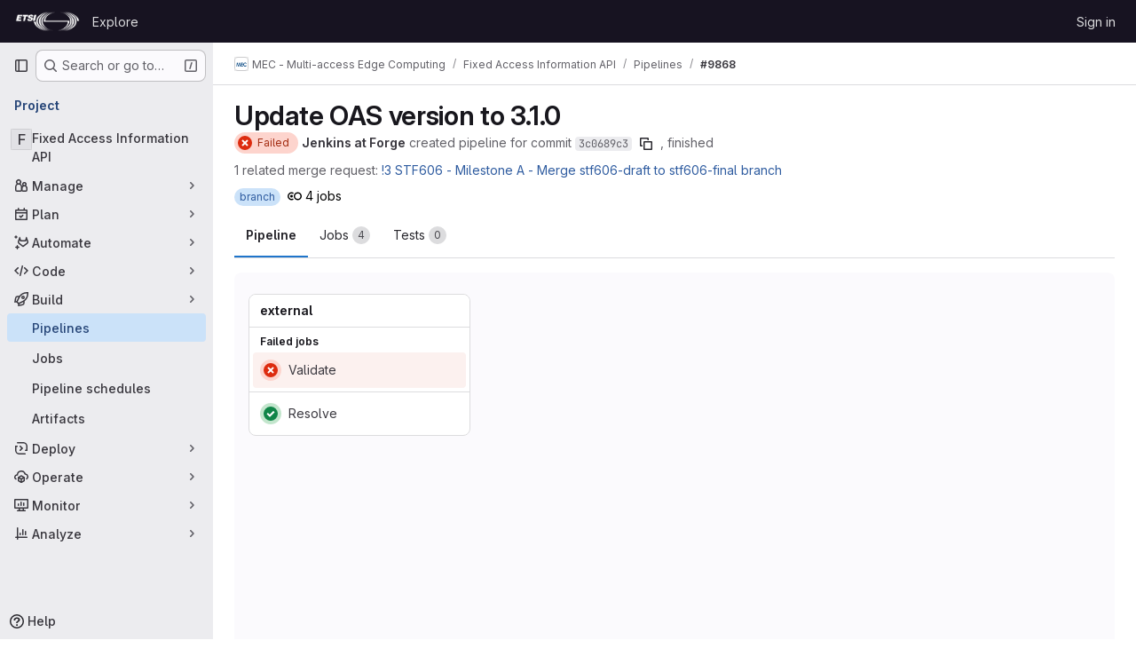

--- FILE ---
content_type: text/css; charset=utf-8
request_url: https://forge.etsi.org/rep/assets/page_bundles/pipeline-b2430e7ca8c40104d163d3f2e962a97fa11e755803b2fc568216e6370fa19217.css
body_size: 1606
content:
.tab-pane .ci-table thead th{border-top:0}.build-failures .build-state{padding:20px 2px}.build-failures .build-state .stage{color:var(--gl-text-color-subtle, var(--gl-color-neutral-600, #626168));font-weight:400;vertical-align:middle}.build-failures .build-log{border:0;line-height:initial}.build-failures .build-log-row td{border-top:0;border-bottom-width:1px;border-bottom-style:solid;padding-top:0}.build-failures .build-log{width:100%;text-align:left;margin-top:16px}.build-failures .build-actions{width:70px;text-align:right}.build-failures .build-stage{width:140px}.build-failures .ci-status-icon-failed{padding:10px 0 10px 12px;width:36px}.build-failures .build-icon svg{width:24px;height:24px;vertical-align:middle}.build-failures .build-state>td:last-child,.build-failures .build-log-row>td:last-child{padding-right:0}@container panel (width < 768px){:where(html.with-gl-container-queries) .build-failures td:empty{display:none}:where(html.with-gl-container-queries) .build-failures .ci-table{margin-top:32px}:where(html.with-gl-container-queries) .build-failures .build-log-container{padding-top:16px;padding-bottom:16px}:where(html.with-gl-container-queries) .build-failures .build-log{margin-bottom:0;margin-top:0}}@media(width < 768px){:where(html:not(.with-gl-container-queries)) .build-failures td:empty{display:none}:where(html:not(.with-gl-container-queries)) .build-failures .ci-table{margin-top:32px}:where(html:not(.with-gl-container-queries)) .build-failures .build-log-container{padding-top:16px;padding-bottom:16px}:where(html:not(.with-gl-container-queries)) .build-failures .build-log{margin-bottom:0;margin-top:0}}.gl-pipeline-min-h{min-height:calc(445px + 1.5rem)}.pipeline-job-action:hover{background-color:var(--gl-action-neutral-background-color-hover)}.pipeline-job-action:focus{background-color:var(--gl-action-neutral-background-color-focus)}.pipeline-job-action:active{background-color:var(--gl-action-neutral-background-color-active)}.gl-pipeline-job-width{width:100%;max-width:400px}.pipeline-graph-container .gl-pipeline-job-width{max-width:unset}.gl-downstream-pipeline-job-width{width:8rem}.pipeline-graph-container .gl-downstream-pipeline-job-width{width:100%}@container panel (min-width: 576px){:where(html.with-gl-container-queries) .pipeline-graph-container .gl-downstream-pipeline-job-width{width:8rem}}@media(min-width: 576px){:where(html:not(.with-gl-container-queries)) .pipeline-graph-container .gl-downstream-pipeline-job-width{width:8rem}}.gl-linked-pipeline-padding{padding-right:120px}.gl-ci-action-icon-container{position:absolute;right:5px;top:50% !important;transform:translateY(-50%)}.gl-ci-action-icon-container.ci-action-icon-wrapper{height:24px;width:24px;border-radius:100%;display:block;padding:0;line-height:0}.stage-column-title .gl-ci-action-icon-container{right:11px}.split-report-section{border-bottom:1px solid var(--gray-50, #ececef)}.split-report-section .report-block-container{max-height:500px;overflow:auto}.split-report-section .space-children,.split-report-section .space-children>span{display:flex;align-self:center}.split-report-section .media{align-items:center;padding:10px;line-height:20px}.split-report-section .media .space-children:first-child{width:32px;height:32px;align-items:center;justify-content:center;margin-right:5px;margin-left:1px}.split-report-section .code-text{width:100%;flex:1}.codequality-report .media{padding:16px}.codequality-report .report-block-container{height:auto !important}.progress-bar.bg-primary{background-color:var(--blue-500, #1f75cb) !important}.ci-card:has(.ci-job-item-failed){border-color:var(--gl-control-border-color-error)}.ci-job-component>.ci-job-item-failed,.ci-job-component.ci-job-item-failed:not(:hover):not(:focus)>a{--ci-job-item-failed: var(--gl-color-red-50);background:var(--ci-job-item-failed)}.gl-dark .ci-job-component>.ci-job-item-failed,.gl-dark .ci-job-component.ci-job-item-failed:not(:hover):not(:focus)>a{--ci-job-item-failed: var(--gl-action-danger-background-color-active)}.pipeline-graph-container .stage-column.is-stage-view:not(:last-of-type)::after{content:"";position:absolute;top:100%;left:1.5rem;width:2px;height:2rem;background-color:#bfbfc3}@container panel (min-width: 576px){:where(html.with-gl-container-queries) .pipeline-graph-container .stage-column.is-stage-view:not(:last-of-type)::after{top:1.25rem;left:100%;width:2rem;height:2px}}@media(min-width: 576px){:where(html:not(.with-gl-container-queries)) .pipeline-graph-container .stage-column.is-stage-view:not(:last-of-type)::after{top:1.25rem;left:100%;width:2rem;height:2px}}.pipeline-graph-container .stage-column,.pipeline-graph-container .stage-column.is-stage-view{min-width:1px}@container panel (min-width: 576px){:where(html.with-gl-container-queries) .pipeline-graph-container .stage-column,:where(html.with-gl-container-queries) .pipeline-graph-container .stage-column.is-stage-view{min-width:inherit;max-width:24rem}:where(html.with-gl-container-queries) .pipeline-graph-container .stage-column:first-of-type,:where(html.with-gl-container-queries) .pipeline-graph-container .stage-column.is-stage-view:first-of-type{margin-left:1.5rem}}@media(min-width: 576px){:where(html:not(.with-gl-container-queries)) .pipeline-graph-container .stage-column,:where(html:not(.with-gl-container-queries)) .pipeline-graph-container .stage-column.is-stage-view{min-width:inherit;max-width:24rem}:where(html:not(.with-gl-container-queries)) .pipeline-graph-container .stage-column:first-of-type,:where(html:not(.with-gl-container-queries)) .pipeline-graph-container .stage-column.is-stage-view:first-of-type{margin-left:1.5rem}}@container panel (width < 576px){:where(html.with-gl-container-queries) .pipeline-graph-container .linked-pipelines-column,:where(html.with-gl-container-queries) .pipeline-graph-container .pipeline-show-container,:where(html.with-gl-container-queries) .pipeline-graph-container .pipeline-links-container{flex-basis:100%}}@media(width < 576px){:where(html:not(.with-gl-container-queries)) .pipeline-graph-container .linked-pipelines-column,:where(html:not(.with-gl-container-queries)) .pipeline-graph-container .pipeline-show-container,:where(html:not(.with-gl-container-queries)) .pipeline-graph-container .pipeline-links-container{flex-basis:100%}}@container panel (width < 576px){:where(html.with-gl-container-queries) .pipeline-graph-container .pipeline-graph{border-top-left-radius:0;border-top-right-radius:0}}@media(width < 576px){:where(html:not(.with-gl-container-queries)) .pipeline-graph-container .pipeline-graph{border-top-left-radius:0;border-top-right-radius:0}}.pipeline-graph-container .pipeline-graph .pipeline-graph{background-color:var(--gray-100, #dcdcde)}.stage-column,.stage-column .gl-new-dropdown-custom-toggle{width:100%}.stage-column .gl-new-dropdown-item:focus,.stage-column .gl-new-dropdown-item-content:focus{outline:none}.stage-column .gl-new-dropdown-item:focus .menu-item,.stage-column .gl-new-dropdown-item-content:focus .menu-item{background-color:var(--gl-background-color-strong, var(--gl-color-neutral-50, #ececef));border-radius:.25rem;box-shadow:inset 0 0 0 2px #428fdc,inset 0 0 0 3px var(--white, #fff);outline:none}.scan-reports-summary-grid{grid-template-columns:1fr 1fr max-content}@container panel (width < 576px){:where(html.with-gl-container-queries) .scan-reports-summary-grid :nth-child(3n+1){grid-column:1/-1}}@media(width < 576px){:where(html:not(.with-gl-container-queries)) .scan-reports-summary-grid :nth-child(3n+1){grid-column:1/-1}}.ci-job-component-tooltip::first-letter{text-transform:uppercase}


--- FILE ---
content_type: text/javascript; charset=utf-8
request_url: https://forge.etsi.org/rep/assets/webpack/commons-pages.projects.pipelines.builds-pages.projects.pipelines.codequality_report-pages.projects.p-f64b4b8f.d4a52acd.chunk.js
body_size: 48168
content:
(this.webpackJsonp=this.webpackJsonp||[]).push([["commons-pages.projects.pipelines.builds-pages.projects.pipelines.codequality_report-pages.projects.p-f64b4b8f","7153653f","2876126e","50922876"],{"/w+w":function(e,t,n){"use strict";var i={props:{heading:{type:String,required:!1,default:null},inlineActions:{type:Boolean,required:!1,default:!1}}},r=n("tBpV"),a=Object(r.a)(i,(function(){var e=this,t=e._self._c;return t("header",{staticClass:"gl-my-5 gl-flex gl-flex-wrap gl-items-center gl-justify-between gl-gap-y-3"},[t("div",{staticClass:"gl-flex gl-w-full gl-flex-wrap gl-justify-between gl-gap-x-5 gl-gap-y-3 @md/panel:gl-flex-nowrap"},[t("h1",{staticClass:"gl-heading-1 !gl-m-0",attrs:{"data-testid":"page-heading"}},[e._t("heading"),e._v(" "),e.$scopedSlots.heading?e._e():[e._v(e._s(e.heading))]],2),e._v(" "),e.$scopedSlots.actions?t("div",{staticClass:"page-heading-actions gl-flex gl-shrink-0 gl-flex-wrap gl-items-center gl-gap-3 @md/panel:gl-mt-1 @lg/panel:gl-mt-2",class:{"gl-w-full @sm/panel:gl-w-auto":!e.inlineActions,"gl-w-auto":e.inlineActions},attrs:{"data-testid":"page-heading-actions"}},[e._t("actions")],2):e._e()]),e._v(" "),e.$scopedSlots.description?t("div",{staticClass:"gl-w-full gl-text-subtle",attrs:{"data-testid":"page-heading-description"}},[e._t("description")],2):e._e()])}),[],!1,null,null,null);t.a=a.exports},"5lKJ":function(e,t,n){"use strict";n.d(t,"a",(function(){return b}));var i=n("n64d"),r=n("pTIT"),a=n("Ld9G"),o=n("MGi3"),s=n("LTP3"),u=n("dJQL"),l=n("eOJu"),c=n("OlxA"),f=n("NL6M");const d=Object(s.d)(i.z,r.L),h="__bv_modal_directive__",p=function({modifiers:e={},arg:t,value:n}){return Object(u.m)(n)?n:Object(u.m)(t)?t:Object(l.h)(e).reverse()[0]},v=function(e){return e&&Object(o.v)(e,".dropdown-menu > li, li.nav-item")&&Object(o.A)("a, button",e)||e},g=function(e){e&&"BUTTON"!==e.tagName&&(Object(o.o)(e,"role")||Object(o.C)(e,"role","button"),"A"===e.tagName||Object(o.o)(e,"tabindex")||Object(o.C)(e,"tabindex","0"))},m=function(e){const t=e[h]||{},n=t.trigger,i=t.handler;n&&i&&(Object(s.a)(n,"click",i,r.R),Object(s.a)(n,"keydown",i,r.R),Object(s.a)(e,"click",i,r.R),Object(s.a)(e,"keydown",i,r.R)),delete e[h]},y=function(e,t,n){const i=e[h]||{},u=p(t),l=v(e);u===i.target&&l===i.trigger||(m(e),function(e,t,n){const i=p(t),u=v(e);if(i&&u){const l=function(e){const r=e.currentTarget;if(!Object(o.r)(r)){const o=e.type,s=e.keyCode;"click"!==o&&("keydown"!==o||s!==a.c&&s!==a.h)||Object(c.a)(Object(f.a)(n,t)).$emit(d,i,r)}};e[h]={handler:l,target:i,trigger:u},g(u),Object(s.b)(u,"click",l,r.R),"BUTTON"!==u.tagName&&"button"===Object(o.h)(u,"role")&&Object(s.b)(u,"keydown",l,r.R)}}(e,t,n)),g(l)},b={inserted:y,updated:function(){},componentUpdated:y,unbind:m}},"79WQ":function(e,t,n){"use strict";n.d(t,"b",(function(){return s})),n.d(t,"a",(function(){return i})),n.d(t,"c",(function(){return r})),n.d(t,"d",(function(){return l})),n.d(t,"j",(function(){return y})),n.d(t,"e",(function(){return _})),n.d(t,"f",(function(){return w})),n.d(t,"g",(function(){return b})),n.d(t,"h",(function(){return f})),n.d(t,"i",(function(){return k})),n.d(t,"m",(function(){return v})),n.d(t,"k",(function(){return g})),n.d(t,"l",(function(){return m}));var i=function(e,t){return e<t?-1:e>t?1:e>=t?0:NaN},r=function(e){var t;return 1===e.length&&(t=e,e=function(e,n){return i(t(e),n)}),{left:function(t,n,i,r){for(null==i&&(i=0),null==r&&(r=t.length);i<r;){var a=i+r>>>1;e(t[a],n)<0?i=a+1:r=a}return i},right:function(t,n,i,r){for(null==i&&(i=0),null==r&&(r=t.length);i<r;){var a=i+r>>>1;e(t[a],n)>0?r=a:i=a+1}return i}}};var a=r(i),o=a.right,s=(a.left,o);var u=function(e){return null===e?NaN:+e},l=function(e,t){var n,i,r,a=e.length,o=-1;if(null==t){for(;++o<a;)if(null!=(n=e[o])&&n>=n)for(i=r=n;++o<a;)null!=(n=e[o])&&(i>n&&(i=n),r<n&&(r=n))}else for(;++o<a;)if(null!=(n=t(e[o],o,e))&&n>=n)for(i=r=n;++o<a;)null!=(n=t(e[o],o,e))&&(i>n&&(i=n),r<n&&(r=n));return[i,r]},c=Array.prototype,f=(c.slice,c.map,function(e,t,n){e=+e,t=+t,n=(r=arguments.length)<2?(t=e,e=0,1):r<3?1:+n;for(var i=-1,r=0|Math.max(0,Math.ceil((t-e)/n)),a=new Array(r);++i<r;)a[i]=e+i*n;return a}),d=Math.sqrt(50),h=Math.sqrt(10),p=Math.sqrt(2),v=function(e,t,n){var i,r,a,o,s=-1;if(n=+n,(e=+e)===(t=+t)&&n>0)return[e];if((i=t<e)&&(r=e,e=t,t=r),0===(o=g(e,t,n))||!isFinite(o))return[];if(o>0)for(e=Math.ceil(e/o),t=Math.floor(t/o),a=new Array(r=Math.ceil(t-e+1));++s<r;)a[s]=(e+s)*o;else for(e=Math.floor(e*o),t=Math.ceil(t*o),a=new Array(r=Math.ceil(e-t+1));++s<r;)a[s]=(e-s)/o;return i&&a.reverse(),a};function g(e,t,n){var i=(t-e)/Math.max(0,n),r=Math.floor(Math.log(i)/Math.LN10),a=i/Math.pow(10,r);return r>=0?(a>=d?10:a>=h?5:a>=p?2:1)*Math.pow(10,r):-Math.pow(10,-r)/(a>=d?10:a>=h?5:a>=p?2:1)}function m(e,t,n){var i=Math.abs(t-e)/Math.max(0,n),r=Math.pow(10,Math.floor(Math.log(i)/Math.LN10)),a=i/r;return a>=d?r*=10:a>=h?r*=5:a>=p&&(r*=2),t<e?-r:r}var y=function(e){return Math.ceil(Math.log(e.length)/Math.LN2)+1},b=function(e,t,n){if(null==n&&(n=u),i=e.length){if((t=+t)<=0||i<2)return+n(e[0],0,e);if(t>=1)return+n(e[i-1],i-1,e);var i,r=(i-1)*t,a=Math.floor(r),o=+n(e[a],a,e);return o+(+n(e[a+1],a+1,e)-o)*(r-a)}},_=function(e,t){var n,i,r=e.length,a=-1;if(null==t){for(;++a<r;)if(null!=(n=e[a])&&n>=n)for(i=n;++a<r;)null!=(n=e[a])&&n>i&&(i=n)}else for(;++a<r;)if(null!=(n=t(e[a],a,e))&&n>=n)for(i=n;++a<r;)null!=(n=t(e[a],a,e))&&n>i&&(i=n);return i},w=function(e,t){var n,i,r=e.length,a=-1;if(null==t){for(;++a<r;)if(null!=(n=e[a])&&n>=n)for(i=n;++a<r;)null!=(n=e[a])&&i>n&&(i=n)}else for(;++a<r;)if(null!=(n=t(e[a],a,e))&&n>=n)for(i=n;++a<r;)null!=(n=t(e[a],a,e))&&i>n&&(i=n);return i},k=function(e,t){var n,i=e.length,r=-1,a=0;if(null==t)for(;++r<i;)(n=+e[r])&&(a+=n);else for(;++r<i;)(n=+t(e[r],r,e))&&(a+=n);return a}},"7gei":function(e,t,n){"use strict";var i=n("Mvv4");n.d(t,"a",(function(){return i.a}))},"8eye":function(e,t){var n={kind:"Document",definitions:[{kind:"FragmentDefinition",name:{kind:"Name",value:"CiIcon"},typeCondition:{kind:"NamedType",name:{kind:"Name",value:"DetailedStatus"}},directives:[],selectionSet:{kind:"SelectionSet",selections:[{kind:"Field",name:{kind:"Name",value:"id"},arguments:[],directives:[]},{kind:"Field",name:{kind:"Name",value:"icon"},arguments:[],directives:[]},{kind:"Field",name:{kind:"Name",value:"text"},arguments:[],directives:[]},{kind:"Field",name:{kind:"Name",value:"detailsPath"},arguments:[],directives:[]}]}}],loc:{start:0,end:71}};n.loc.source={body:"fragment CiIcon on DetailedStatus {\n  id\n  icon\n  text\n  detailsPath\n}\n",name:"GraphQL request",locationOffset:{line:1,column:1}};var i={};function r(e,t){for(var n=0;n<e.definitions.length;n++){var i=e.definitions[n];if(i.name&&i.name.value==t)return i}}n.definitions.forEach((function(e){if(e.name){var t=new Set;!function e(t,n){if("FragmentSpread"===t.kind)n.add(t.name.value);else if("VariableDefinition"===t.kind){var i=t.type;"NamedType"===i.kind&&n.add(i.name.value)}t.selectionSet&&t.selectionSet.selections.forEach((function(t){e(t,n)})),t.variableDefinitions&&t.variableDefinitions.forEach((function(t){e(t,n)})),t.definitions&&t.definitions.forEach((function(t){e(t,n)}))}(e,t),i[e.name.value]=t}})),e.exports=n,e.exports.CiIcon=function(e,t){var n={kind:e.kind,definitions:[r(e,t)]};e.hasOwnProperty("loc")&&(n.loc=e.loc);var a=i[t]||new Set,o=new Set,s=new Set;for(a.forEach((function(e){s.add(e)}));s.size>0;){var u=s;s=new Set,u.forEach((function(e){o.has(e)||(o.add(e),(i[e]||new Set).forEach((function(e){s.add(e)})))}))}return o.forEach((function(t){var i=r(e,t);i&&n.definitions.push(i)})),n}(n,"CiIcon")},"8hxp":function(e,t,n){"use strict";t.a=function(e){return function(){return this.matches(e)}}},CLX6:function(e,t,n){"use strict";function i(){}t.a=function(e){return null==e?i:function(){return this.querySelector(e)}}},"Fsq/":function(e,t,n){"use strict";var i=n("zIFf"),r=n("Jx7q"),a=n("pmDQ"),o=n("bOix"),s=n("5QKO"),u={directives:{GlTooltip:i.a},components:{GlLink:r.a,GlTruncate:a.a},mixins:[s.a],props:{time:{type:[String,Number,Date],required:!0},tooltipPlacement:{type:String,required:!1,default:"top"},cssClass:{type:String,required:!1,default:""},dateTimeFormat:{type:String,required:!1,default:o.c,validator:function(e){return o.b.includes(e)}},enableTruncation:{type:Boolean,required:!1,default:!1},showDateWhenOverAYear:{type:Boolean,required:!1,default:!0},href:{type:String,required:!1,default:""}},computed:{timeAgo(){return this.timeFormatted(this.time,this.dateTimeFormat,{showDateWhenOverAYear:this.showDateWhenOverAYear})},tooltipText(){return this.enableTruncation?void 0:this.tooltipTitle(this.time)}}},l=n("tBpV"),c=Object(l.a)(u,(function(){var e=this,t=e._self._c;return e.href?t("gl-link",{directives:[{name:"gl-tooltip",rawName:"v-gl-tooltip.viewport",value:{placement:e.tooltipPlacement},expression:"{ placement: tooltipPlacement }",modifiers:{viewport:!0}}],attrs:{href:e.href,title:e.tooltipText,"aria-label":e.tooltipText},on:{click:function(t){return e.$emit("click",t)}}},[t("time",{class:e.cssClass,attrs:{datetime:e.time}},[e._t("default",(function(){return[e.enableTruncation?[t("gl-truncate",{attrs:{text:e.timeAgo,"with-tooltip":""}})]:[e._v(e._s(e.timeAgo))]]}),{timeAgo:e.timeAgo})],2)]):t("time",{directives:[{name:"gl-tooltip",rawName:"v-gl-tooltip.viewport",value:{placement:e.tooltipPlacement},expression:"{ placement: tooltipPlacement }",modifiers:{viewport:!0}}],class:e.cssClass,attrs:{tabindex:"0",title:e.tooltipText,"aria-label":e.tooltipText,datetime:e.time}},[e._t("default",(function(){return[e.enableTruncation?[t("gl-truncate",{attrs:{text:e.timeAgo,"with-tooltip":""}})]:[e._v(e._s(e.timeAgo))]]}),{timeAgo:e.timeAgo})],2)}),[],!1,null,null,null);t.a=c.exports},JKXm:function(e,t,n){"use strict";n.d(t,"b",(function(){return s}));var i=n("jVW0");function r(e){return function(){this.style.removeProperty(e)}}function a(e,t,n){return function(){this.style.setProperty(e,t,n)}}function o(e,t,n){return function(){var i=t.apply(this,arguments);null==i?this.style.removeProperty(e):this.style.setProperty(e,i,n)}}function s(e,t){return e.style.getPropertyValue(t)||Object(i.a)(e).getComputedStyle(e,null).getPropertyValue(t)}t.a=function(e,t,n){return arguments.length>1?this.each((null==t?r:"function"==typeof t?o:a)(e,t,null==n?"":n)):s(this.node(),e)}},K8wp:function(e,t){var n={kind:"Document",definitions:[{kind:"OperationDefinition",operation:"mutation",name:{kind:"Name",value:"cancelPipeline"},variableDefinitions:[{kind:"VariableDefinition",variable:{kind:"Variable",name:{kind:"Name",value:"id"}},type:{kind:"NonNullType",type:{kind:"NamedType",name:{kind:"Name",value:"CiPipelineID"}}},directives:[]}],directives:[],selectionSet:{kind:"SelectionSet",selections:[{kind:"Field",name:{kind:"Name",value:"pipelineCancel"},arguments:[{kind:"Argument",name:{kind:"Name",value:"input"},value:{kind:"ObjectValue",fields:[{kind:"ObjectField",name:{kind:"Name",value:"id"},value:{kind:"Variable",name:{kind:"Name",value:"id"}}}]}}],directives:[],selectionSet:{kind:"SelectionSet",selections:[{kind:"Field",name:{kind:"Name",value:"errors"},arguments:[],directives:[]}]}}]}}],loc:{start:0,end:102}};n.loc.source={body:"mutation cancelPipeline($id: CiPipelineID!) {\n  pipelineCancel(input: { id: $id }) {\n    errors\n  }\n}\n",name:"GraphQL request",locationOffset:{line:1,column:1}};var i={};function r(e,t){for(var n=0;n<e.definitions.length;n++){var i=e.definitions[n];if(i.name&&i.name.value==t)return i}}n.definitions.forEach((function(e){if(e.name){var t=new Set;!function e(t,n){if("FragmentSpread"===t.kind)n.add(t.name.value);else if("VariableDefinition"===t.kind){var i=t.type;"NamedType"===i.kind&&n.add(i.name.value)}t.selectionSet&&t.selectionSet.selections.forEach((function(t){e(t,n)})),t.variableDefinitions&&t.variableDefinitions.forEach((function(t){e(t,n)})),t.definitions&&t.definitions.forEach((function(t){e(t,n)}))}(e,t),i[e.name.value]=t}})),e.exports=n,e.exports.cancelPipeline=function(e,t){var n={kind:e.kind,definitions:[r(e,t)]};e.hasOwnProperty("loc")&&(n.loc=e.loc);var a=i[t]||new Set,o=new Set,s=new Set;for(a.forEach((function(e){s.add(e)}));s.size>0;){var u=s;s=new Set,u.forEach((function(e){o.has(e)||(o.add(e),(i[e]||new Set).forEach((function(e){s.add(e)})))}))}return o.forEach((function(t){var i=r(e,t);i&&n.definitions.push(i)})),n}(n,"cancelPipeline")},LVcV:function(e,t,n){"use strict";n.d(t,"a",(function(){return Et.a}));n("79WQ"),Array.prototype.slice;var i={value:function(){}};function r(){for(var e,t=0,n=arguments.length,i={};t<n;++t){if(!(e=arguments[t]+"")||e in i||/[\s.]/.test(e))throw new Error("illegal type: "+e);i[e]=[]}return new a(i)}function a(e){this._=e}function o(e,t){return e.trim().split(/^|\s+/).map((function(e){var n="",i=e.indexOf(".");if(i>=0&&(n=e.slice(i+1),e=e.slice(0,i)),e&&!t.hasOwnProperty(e))throw new Error("unknown type: "+e);return{type:e,name:n}}))}function s(e,t){for(var n,i=0,r=e.length;i<r;++i)if((n=e[i]).name===t)return n.value}function u(e,t,n){for(var r=0,a=e.length;r<a;++r)if(e[r].name===t){e[r]=i,e=e.slice(0,r).concat(e.slice(r+1));break}return null!=n&&e.push({name:t,value:n}),e}a.prototype=r.prototype={constructor:a,on:function(e,t){var n,i=this._,r=o(e+"",i),a=-1,l=r.length;if(!(arguments.length<2)){if(null!=t&&"function"!=typeof t)throw new Error("invalid callback: "+t);for(;++a<l;)if(n=(e=r[a]).type)i[n]=u(i[n],e.name,t);else if(null==t)for(n in i)i[n]=u(i[n],e.name,null);return this}for(;++a<l;)if((n=(e=r[a]).type)&&(n=s(i[n],e.name)))return n},copy:function(){var e={},t=this._;for(var n in t)e[n]=t[n].slice();return new a(e)},call:function(e,t){if((n=arguments.length-2)>0)for(var n,i,r=new Array(n),a=0;a<n;++a)r[a]=arguments[a+2];if(!this._.hasOwnProperty(e))throw new Error("unknown type: "+e);for(a=0,n=(i=this._[e]).length;a<n;++a)i[a].value.apply(t,r)},apply:function(e,t,n){if(!this._.hasOwnProperty(e))throw new Error("unknown type: "+e);for(var i=this._[e],r=0,a=i.length;r<a;++r)i[r].value.apply(t,n)}};var l=r;n("rbhU"),n("veZh");var c=function(e,t,n){e.prototype=t.prototype=n,n.constructor=e};function f(e,t){var n=Object.create(e.prototype);for(var i in t)n[i]=t[i];return n}function d(){}var h="\\s*([+-]?\\d+)\\s*",p="\\s*([+-]?\\d*\\.?\\d+(?:[eE][+-]?\\d+)?)\\s*",v="\\s*([+-]?\\d*\\.?\\d+(?:[eE][+-]?\\d+)?)%\\s*",g=/^#([0-9a-f]{3,8})$/,m=new RegExp("^rgb\\("+[h,h,h]+"\\)$"),y=new RegExp("^rgb\\("+[v,v,v]+"\\)$"),b=new RegExp("^rgba\\("+[h,h,h,p]+"\\)$"),_=new RegExp("^rgba\\("+[v,v,v,p]+"\\)$"),w=new RegExp("^hsl\\("+[p,v,v]+"\\)$"),k=new RegExp("^hsla\\("+[p,v,v,p]+"\\)$"),x={aliceblue:15792383,antiquewhite:16444375,aqua:65535,aquamarine:8388564,azure:15794175,beige:16119260,bisque:16770244,black:0,blanchedalmond:16772045,blue:255,blueviolet:9055202,brown:10824234,burlywood:14596231,cadetblue:6266528,chartreuse:8388352,chocolate:13789470,coral:16744272,cornflowerblue:6591981,cornsilk:16775388,crimson:14423100,cyan:65535,darkblue:139,darkcyan:35723,darkgoldenrod:12092939,darkgray:11119017,darkgreen:25600,darkgrey:11119017,darkkhaki:12433259,darkmagenta:9109643,darkolivegreen:5597999,darkorange:16747520,darkorchid:10040012,darkred:9109504,darksalmon:15308410,darkseagreen:9419919,darkslateblue:4734347,darkslategray:3100495,darkslategrey:3100495,darkturquoise:52945,darkviolet:9699539,deeppink:16716947,deepskyblue:49151,dimgray:6908265,dimgrey:6908265,dodgerblue:2003199,firebrick:11674146,floralwhite:16775920,forestgreen:2263842,fuchsia:16711935,gainsboro:14474460,ghostwhite:16316671,gold:16766720,goldenrod:14329120,gray:8421504,green:32768,greenyellow:11403055,grey:8421504,honeydew:15794160,hotpink:16738740,indianred:13458524,indigo:4915330,ivory:16777200,khaki:15787660,lavender:15132410,lavenderblush:16773365,lawngreen:8190976,lemonchiffon:16775885,lightblue:11393254,lightcoral:15761536,lightcyan:14745599,lightgoldenrodyellow:16448210,lightgray:13882323,lightgreen:9498256,lightgrey:13882323,lightpink:16758465,lightsalmon:16752762,lightseagreen:2142890,lightskyblue:8900346,lightslategray:7833753,lightslategrey:7833753,lightsteelblue:11584734,lightyellow:16777184,lime:65280,limegreen:3329330,linen:16445670,magenta:16711935,maroon:8388608,mediumaquamarine:6737322,mediumblue:205,mediumorchid:12211667,mediumpurple:9662683,mediumseagreen:3978097,mediumslateblue:8087790,mediumspringgreen:64154,mediumturquoise:4772300,mediumvioletred:13047173,midnightblue:1644912,mintcream:16121850,mistyrose:16770273,moccasin:16770229,navajowhite:16768685,navy:128,oldlace:16643558,olive:8421376,olivedrab:7048739,orange:16753920,orangered:16729344,orchid:14315734,palegoldenrod:15657130,palegreen:10025880,paleturquoise:11529966,palevioletred:14381203,papayawhip:16773077,peachpuff:16767673,peru:13468991,pink:16761035,plum:14524637,powderblue:11591910,purple:8388736,rebeccapurple:6697881,red:16711680,rosybrown:12357519,royalblue:4286945,saddlebrown:9127187,salmon:16416882,sandybrown:16032864,seagreen:3050327,seashell:16774638,sienna:10506797,silver:12632256,skyblue:8900331,slateblue:6970061,slategray:7372944,slategrey:7372944,snow:16775930,springgreen:65407,steelblue:4620980,tan:13808780,teal:32896,thistle:14204888,tomato:16737095,turquoise:4251856,violet:15631086,wheat:16113331,white:16777215,whitesmoke:16119285,yellow:16776960,yellowgreen:10145074};function N(){return this.rgb().formatHex()}function T(){return this.rgb().formatRgb()}function S(e){var t,n;return e=(e+"").trim().toLowerCase(),(t=g.exec(e))?(n=t[1].length,t=parseInt(t[1],16),6===n?C(t):3===n?new A(t>>8&15|t>>4&240,t>>4&15|240&t,(15&t)<<4|15&t,1):8===n?P(t>>24&255,t>>16&255,t>>8&255,(255&t)/255):4===n?P(t>>12&15|t>>8&240,t>>8&15|t>>4&240,t>>4&15|240&t,((15&t)<<4|15&t)/255):null):(t=m.exec(e))?new A(t[1],t[2],t[3],1):(t=y.exec(e))?new A(255*t[1]/100,255*t[2]/100,255*t[3]/100,1):(t=b.exec(e))?P(t[1],t[2],t[3],t[4]):(t=_.exec(e))?P(255*t[1]/100,255*t[2]/100,255*t[3]/100,t[4]):(t=w.exec(e))?L(t[1],t[2]/100,t[3]/100,1):(t=k.exec(e))?L(t[1],t[2]/100,t[3]/100,t[4]):x.hasOwnProperty(e)?C(x[e]):"transparent"===e?new A(NaN,NaN,NaN,0):null}function C(e){return new A(e>>16&255,e>>8&255,255&e,1)}function P(e,t,n,i){return i<=0&&(e=t=n=NaN),new A(e,t,n,i)}function M(e){return e instanceof d||(e=S(e)),e?new A((e=e.rgb()).r,e.g,e.b,e.opacity):new A}function O(e,t,n,i){return 1===arguments.length?M(e):new A(e,t,n,null==i?1:i)}function A(e,t,n,i){this.r=+e,this.g=+t,this.b=+n,this.opacity=+i}function E(){return"#"+D(this.r)+D(this.g)+D(this.b)}function j(){var e=this.opacity;return(1===(e=isNaN(e)?1:Math.max(0,Math.min(1,e)))?"rgb(":"rgba(")+Math.max(0,Math.min(255,Math.round(this.r)||0))+", "+Math.max(0,Math.min(255,Math.round(this.g)||0))+", "+Math.max(0,Math.min(255,Math.round(this.b)||0))+(1===e?")":", "+e+")")}function D(e){return((e=Math.max(0,Math.min(255,Math.round(e)||0)))<16?"0":"")+e.toString(16)}function L(e,t,n,i){return i<=0?e=t=n=NaN:n<=0||n>=1?e=t=NaN:t<=0&&(e=NaN),new F(e,t,n,i)}function R(e){if(e instanceof F)return new F(e.h,e.s,e.l,e.opacity);if(e instanceof d||(e=S(e)),!e)return new F;if(e instanceof F)return e;var t=(e=e.rgb()).r/255,n=e.g/255,i=e.b/255,r=Math.min(t,n,i),a=Math.max(t,n,i),o=NaN,s=a-r,u=(a+r)/2;return s?(o=t===a?(n-i)/s+6*(n<i):n===a?(i-t)/s+2:(t-n)/s+4,s/=u<.5?a+r:2-a-r,o*=60):s=u>0&&u<1?0:o,new F(o,s,u,e.opacity)}function F(e,t,n,i){this.h=+e,this.s=+t,this.l=+n,this.opacity=+i}function U(e,t,n){return 255*(e<60?t+(n-t)*e/60:e<180?n:e<240?t+(n-t)*(240-e)/60:t)}function q(e,t,n,i,r){var a=e*e,o=a*e;return((1-3*e+3*a-o)*t+(4-6*a+3*o)*n+(1+3*e+3*a-3*o)*i+o*r)/6}c(d,S,{copy:function(e){return Object.assign(new this.constructor,this,e)},displayable:function(){return this.rgb().displayable()},hex:N,formatHex:N,formatHsl:function(){return R(this).formatHsl()},formatRgb:T,toString:T}),c(A,O,f(d,{brighter:function(e){return e=null==e?1/.7:Math.pow(1/.7,e),new A(this.r*e,this.g*e,this.b*e,this.opacity)},darker:function(e){return e=null==e?.7:Math.pow(.7,e),new A(this.r*e,this.g*e,this.b*e,this.opacity)},rgb:function(){return this},displayable:function(){return-.5<=this.r&&this.r<255.5&&-.5<=this.g&&this.g<255.5&&-.5<=this.b&&this.b<255.5&&0<=this.opacity&&this.opacity<=1},hex:E,formatHex:E,formatRgb:j,toString:j})),c(F,(function(e,t,n,i){return 1===arguments.length?R(e):new F(e,t,n,null==i?1:i)}),f(d,{brighter:function(e){return e=null==e?1/.7:Math.pow(1/.7,e),new F(this.h,this.s,this.l*e,this.opacity)},darker:function(e){return e=null==e?.7:Math.pow(.7,e),new F(this.h,this.s,this.l*e,this.opacity)},rgb:function(){var e=this.h%360+360*(this.h<0),t=isNaN(e)||isNaN(this.s)?0:this.s,n=this.l,i=n+(n<.5?n:1-n)*t,r=2*n-i;return new A(U(e>=240?e-240:e+120,r,i),U(e,r,i),U(e<120?e+240:e-120,r,i),this.opacity)},displayable:function(){return(0<=this.s&&this.s<=1||isNaN(this.s))&&0<=this.l&&this.l<=1&&0<=this.opacity&&this.opacity<=1},formatHsl:function(){var e=this.opacity;return(1===(e=isNaN(e)?1:Math.max(0,Math.min(1,e)))?"hsl(":"hsla(")+(this.h||0)+", "+100*(this.s||0)+"%, "+100*(this.l||0)+"%"+(1===e?")":", "+e+")")}}));var $=function(e){return function(){return e}};function I(e,t){return function(n){return e+n*t}}function H(e){return 1==(e=+e)?V:function(t,n){return n-t?function(e,t,n){return e=Math.pow(e,n),t=Math.pow(t,n)-e,n=1/n,function(i){return Math.pow(e+i*t,n)}}(t,n,e):$(isNaN(t)?n:t)}}function V(e,t){var n=t-e;return n?I(e,n):$(isNaN(e)?t:e)}var B=function e(t){var n=H(t);function i(e,t){var i=n((e=O(e)).r,(t=O(t)).r),r=n(e.g,t.g),a=n(e.b,t.b),o=V(e.opacity,t.opacity);return function(t){return e.r=i(t),e.g=r(t),e.b=a(t),e.opacity=o(t),e+""}}return i.gamma=e,i}(1);function Y(e){return function(t){var n,i,r=t.length,a=new Array(r),o=new Array(r),s=new Array(r);for(n=0;n<r;++n)i=O(t[n]),a[n]=i.r||0,o[n]=i.g||0,s[n]=i.b||0;return a=e(a),o=e(o),s=e(s),i.opacity=1,function(e){return i.r=a(e),i.g=o(e),i.b=s(e),i+""}}}Y((function(e){var t=e.length-1;return function(n){var i=n<=0?n=0:n>=1?(n=1,t-1):Math.floor(n*t),r=e[i],a=e[i+1],o=i>0?e[i-1]:2*r-a,s=i<t-1?e[i+2]:2*a-r;return q((n-i/t)*t,o,r,a,s)}})),Y((function(e){var t=e.length;return function(n){var i=Math.floor(((n%=1)<0?++n:n)*t),r=e[(i+t-1)%t],a=e[i%t],o=e[(i+1)%t],s=e[(i+2)%t];return q((n-i/t)*t,r,a,o,s)}}));var z=function(e,t){return e=+e,t=+t,function(n){return e*(1-n)+t*n}},G=/[-+]?(?:\d+\.?\d*|\.?\d+)(?:[eE][-+]?\d+)?/g,X=new RegExp(G.source,"g");var J,W,Q=function(e,t){var n,i,r,a=G.lastIndex=X.lastIndex=0,o=-1,s=[],u=[];for(e+="",t+="";(n=G.exec(e))&&(i=X.exec(t));)(r=i.index)>a&&(r=t.slice(a,r),s[o]?s[o]+=r:s[++o]=r),(n=n[0])===(i=i[0])?s[o]?s[o]+=i:s[++o]=i:(s[++o]=null,u.push({i:o,x:z(n,i)})),a=X.lastIndex;return a<t.length&&(r=t.slice(a),s[o]?s[o]+=r:s[++o]=r),s.length<2?u[0]?function(e){return function(t){return e(t)+""}}(u[0].x):function(e){return function(){return e}}(t):(t=u.length,function(e){for(var n,i=0;i<t;++i)s[(n=u[i]).i]=n.x(e);return s.join("")})},Z=n("SG6N"),K=0,ee=0,te=0,ne=0,ie=0,re=0,ae="object"==typeof performance&&performance.now?performance:Date,oe="object"==typeof window&&window.requestAnimationFrame?window.requestAnimationFrame.bind(window):function(e){setTimeout(e,17)};function se(){return ie||(oe(ue),ie=ae.now()+re)}function ue(){ie=0}function le(){this._call=this._time=this._next=null}function ce(e,t,n){var i=new le;return i.restart(e,t,n),i}function fe(){ie=(ne=ae.now())+re,K=ee=0;try{!function(){se(),++K;for(var e,t=J;t;)(e=ie-t._time)>=0&&t._call.call(null,e),t=t._next;--K}()}finally{K=0,function(){var e,t,n=J,i=1/0;for(;n;)n._call?(i>n._time&&(i=n._time),e=n,n=n._next):(t=n._next,n._next=null,n=e?e._next=t:J=t);W=e,he(i)}(),ie=0}}function de(){var e=ae.now(),t=e-ne;t>1e3&&(re-=t,ne=e)}function he(e){K||(ee&&(ee=clearTimeout(ee)),e-ie>24?(e<1/0&&(ee=setTimeout(fe,e-ae.now()-re)),te&&(te=clearInterval(te))):(te||(ne=ae.now(),te=setInterval(de,1e3)),K=1,oe(fe)))}le.prototype=ce.prototype={constructor:le,restart:function(e,t,n){if("function"!=typeof e)throw new TypeError("callback is not a function");n=(null==n?se():+n)+(null==t?0:+t),this._next||W===this||(W?W._next=this:J=this,W=this),this._call=e,this._time=n,he()},stop:function(){this._call&&(this._call=null,this._time=1/0,he())}};var pe=function(e,t,n){var i=new le;return t=null==t?0:+t,i.restart((function(n){i.stop(),e(n+t)}),t,n),i},ve=l("start","end","cancel","interrupt"),ge=[],me=function(e,t,n,i,r,a){var o=e.__transition;if(o){if(n in o)return}else e.__transition={};!function(e,t,n){var i,r=e.__transition;function a(u){var l,c,f,d;if(1!==n.state)return s();for(l in r)if((d=r[l]).name===n.name){if(3===d.state)return pe(a);4===d.state?(d.state=6,d.timer.stop(),d.on.call("interrupt",e,e.__data__,d.index,d.group),delete r[l]):+l<t&&(d.state=6,d.timer.stop(),d.on.call("cancel",e,e.__data__,d.index,d.group),delete r[l])}if(pe((function(){3===n.state&&(n.state=4,n.timer.restart(o,n.delay,n.time),o(u))})),n.state=2,n.on.call("start",e,e.__data__,n.index,n.group),2===n.state){for(n.state=3,i=new Array(f=n.tween.length),l=0,c=-1;l<f;++l)(d=n.tween[l].value.call(e,e.__data__,n.index,n.group))&&(i[++c]=d);i.length=c+1}}function o(t){for(var r=t<n.duration?n.ease.call(null,t/n.duration):(n.timer.restart(s),n.state=5,1),a=-1,o=i.length;++a<o;)i[a].call(e,r);5===n.state&&(n.on.call("end",e,e.__data__,n.index,n.group),s())}function s(){for(var i in n.state=6,n.timer.stop(),delete r[t],r)return;delete e.__transition}r[t]=n,n.timer=ce((function(e){n.state=1,n.timer.restart(a,n.delay,n.time),n.delay<=e&&a(e-n.delay)}),0,n.time)}(e,n,{name:t,index:i,group:r,on:ve,tween:ge,time:a.time,delay:a.delay,duration:a.duration,ease:a.ease,timer:null,state:0})};function ye(e,t){var n=_e(e,t);if(n.state>0)throw new Error("too late; already scheduled");return n}function be(e,t){var n=_e(e,t);if(n.state>3)throw new Error("too late; already running");return n}function _e(e,t){var n=e.__transition;if(!n||!(n=n[t]))throw new Error("transition not found");return n}var we,ke,xe,Ne,Te=function(e,t){var n,i,r,a=e.__transition,o=!0;if(a){for(r in t=null==t?null:t+"",a)(n=a[r]).name===t?(i=n.state>2&&n.state<5,n.state=6,n.timer.stop(),n.on.call(i?"interrupt":"cancel",e,e.__data__,n.index,n.group),delete a[r]):o=!1;o&&delete e.__transition}},Se=180/Math.PI,Ce={translateX:0,translateY:0,rotate:0,skewX:0,scaleX:1,scaleY:1},Pe=function(e,t,n,i,r,a){var o,s,u;return(o=Math.sqrt(e*e+t*t))&&(e/=o,t/=o),(u=e*n+t*i)&&(n-=e*u,i-=t*u),(s=Math.sqrt(n*n+i*i))&&(n/=s,i/=s,u/=s),e*i<t*n&&(e=-e,t=-t,u=-u,o=-o),{translateX:r,translateY:a,rotate:Math.atan2(t,e)*Se,skewX:Math.atan(u)*Se,scaleX:o,scaleY:s}};function Me(e,t,n,i){function r(e){return e.length?e.pop()+" ":""}return function(a,o){var s=[],u=[];return a=e(a),o=e(o),function(e,i,r,a,o,s){if(e!==r||i!==a){var u=o.push("translate(",null,t,null,n);s.push({i:u-4,x:z(e,r)},{i:u-2,x:z(i,a)})}else(r||a)&&o.push("translate("+r+t+a+n)}(a.translateX,a.translateY,o.translateX,o.translateY,s,u),function(e,t,n,a){e!==t?(e-t>180?t+=360:t-e>180&&(e+=360),a.push({i:n.push(r(n)+"rotate(",null,i)-2,x:z(e,t)})):t&&n.push(r(n)+"rotate("+t+i)}(a.rotate,o.rotate,s,u),function(e,t,n,a){e!==t?a.push({i:n.push(r(n)+"skewX(",null,i)-2,x:z(e,t)}):t&&n.push(r(n)+"skewX("+t+i)}(a.skewX,o.skewX,s,u),function(e,t,n,i,a,o){if(e!==n||t!==i){var s=a.push(r(a)+"scale(",null,",",null,")");o.push({i:s-4,x:z(e,n)},{i:s-2,x:z(t,i)})}else 1===n&&1===i||a.push(r(a)+"scale("+n+","+i+")")}(a.scaleX,a.scaleY,o.scaleX,o.scaleY,s,u),a=o=null,function(e){for(var t,n=-1,i=u.length;++n<i;)s[(t=u[n]).i]=t.x(e);return s.join("")}}}var Oe=Me((function(e){return"none"===e?Ce:(we||(we=document.createElement("DIV"),ke=document.documentElement,xe=document.defaultView),we.style.transform=e,e=xe.getComputedStyle(ke.appendChild(we),null).getPropertyValue("transform"),ke.removeChild(we),e=e.slice(7,-1).split(","),Pe(+e[0],+e[1],+e[2],+e[3],+e[4],+e[5]))}),"px, ","px)","deg)"),Ae=Me((function(e){return null==e?Ce:(Ne||(Ne=document.createElementNS("http://www.w3.org/2000/svg","g")),Ne.setAttribute("transform",e),(e=Ne.transform.baseVal.consolidate())?(e=e.matrix,Pe(e.a,e.b,e.c,e.d,e.e,e.f)):Ce)}),", ",")",")"),Ee=n("UyLF");function je(e,t){var n,i;return function(){var r=be(this,e),a=r.tween;if(a!==n)for(var o=0,s=(i=n=a).length;o<s;++o)if(i[o].name===t){(i=i.slice()).splice(o,1);break}r.tween=i}}function De(e,t,n){var i,r;if("function"!=typeof n)throw new Error;return function(){var a=be(this,e),o=a.tween;if(o!==i){r=(i=o).slice();for(var s={name:t,value:n},u=0,l=r.length;u<l;++u)if(r[u].name===t){r[u]=s;break}u===l&&r.push(s)}a.tween=r}}function Le(e,t,n){var i=e._id;return e.each((function(){var e=be(this,i);(e.value||(e.value={}))[t]=n.apply(this,arguments)})),function(e){return _e(e,i).value[t]}}var Re=function(e,t){var n;return("number"==typeof t?z:t instanceof S?B:(n=S(t))?(t=n,B):Q)(e,t)};function Fe(e){return function(){this.removeAttribute(e)}}function Ue(e){return function(){this.removeAttributeNS(e.space,e.local)}}function qe(e,t,n){var i,r,a=n+"";return function(){var o=this.getAttribute(e);return o===a?null:o===i?r:r=t(i=o,n)}}function $e(e,t,n){var i,r,a=n+"";return function(){var o=this.getAttributeNS(e.space,e.local);return o===a?null:o===i?r:r=t(i=o,n)}}function Ie(e,t,n){var i,r,a;return function(){var o,s,u=n(this);if(null!=u)return(o=this.getAttribute(e))===(s=u+"")?null:o===i&&s===r?a:(r=s,a=t(i=o,u));this.removeAttribute(e)}}function He(e,t,n){var i,r,a;return function(){var o,s,u=n(this);if(null!=u)return(o=this.getAttributeNS(e.space,e.local))===(s=u+"")?null:o===i&&s===r?a:(r=s,a=t(i=o,u));this.removeAttributeNS(e.space,e.local)}}function Ve(e,t){return function(n){this.setAttribute(e,t.call(this,n))}}function Be(e,t){return function(n){this.setAttributeNS(e.space,e.local,t.call(this,n))}}function Ye(e,t){var n,i;function r(){var r=t.apply(this,arguments);return r!==i&&(n=(i=r)&&Be(e,r)),n}return r._value=t,r}function ze(e,t){var n,i;function r(){var r=t.apply(this,arguments);return r!==i&&(n=(i=r)&&Ve(e,r)),n}return r._value=t,r}function Ge(e,t){return function(){ye(this,e).delay=+t.apply(this,arguments)}}function Xe(e,t){return t=+t,function(){ye(this,e).delay=t}}function Je(e,t){return function(){be(this,e).duration=+t.apply(this,arguments)}}function We(e,t){return t=+t,function(){be(this,e).duration=t}}function Qe(e,t){if("function"!=typeof t)throw new Error;return function(){be(this,e).ease=t}}var Ze=n("8hxp");function Ke(e,t,n){var i,r,a=function(e){return(e+"").trim().split(/^|\s+/).every((function(e){var t=e.indexOf(".");return t>=0&&(e=e.slice(0,t)),!e||"start"===e}))}(t)?ye:be;return function(){var o=a(this,e),s=o.on;s!==i&&(r=(i=s).copy()).on(t,n),o.on=r}}var et=n("CLX6"),tt=n("t0IB"),nt=Z.b.prototype.constructor,it=n("JKXm");function rt(e){return function(){this.style.removeProperty(e)}}function at(e,t,n){return function(i){this.style.setProperty(e,t.call(this,i),n)}}function ot(e,t,n){var i,r;function a(){var a=t.apply(this,arguments);return a!==r&&(i=(r=a)&&at(e,a,n)),i}return a._value=t,a}function st(e){return function(t){this.textContent=e.call(this,t)}}function ut(e){var t,n;function i(){var i=e.apply(this,arguments);return i!==n&&(t=(n=i)&&st(i)),t}return i._value=e,i}var lt=0;function ct(e,t,n,i){this._groups=e,this._parents=t,this._name=n,this._id=i}function ft(){return++lt}var dt=Z.b.prototype;ct.prototype=function(e){return Object(Z.b)().transition(e)}.prototype={constructor:ct,select:function(e){var t=this._name,n=this._id;"function"!=typeof e&&(e=Object(et.a)(e));for(var i=this._groups,r=i.length,a=new Array(r),o=0;o<r;++o)for(var s,u,l=i[o],c=l.length,f=a[o]=new Array(c),d=0;d<c;++d)(s=l[d])&&(u=e.call(s,s.__data__,d,l))&&("__data__"in s&&(u.__data__=s.__data__),f[d]=u,me(f[d],t,n,d,f,_e(s,n)));return new ct(a,this._parents,t,n)},selectAll:function(e){var t=this._name,n=this._id;"function"!=typeof e&&(e=Object(tt.a)(e));for(var i=this._groups,r=i.length,a=[],o=[],s=0;s<r;++s)for(var u,l=i[s],c=l.length,f=0;f<c;++f)if(u=l[f]){for(var d,h=e.call(u,u.__data__,f,l),p=_e(u,n),v=0,g=h.length;v<g;++v)(d=h[v])&&me(d,t,n,v,h,p);a.push(h),o.push(u)}return new ct(a,o,t,n)},filter:function(e){"function"!=typeof e&&(e=Object(Ze.a)(e));for(var t=this._groups,n=t.length,i=new Array(n),r=0;r<n;++r)for(var a,o=t[r],s=o.length,u=i[r]=[],l=0;l<s;++l)(a=o[l])&&e.call(a,a.__data__,l,o)&&u.push(a);return new ct(i,this._parents,this._name,this._id)},merge:function(e){if(e._id!==this._id)throw new Error;for(var t=this._groups,n=e._groups,i=t.length,r=n.length,a=Math.min(i,r),o=new Array(i),s=0;s<a;++s)for(var u,l=t[s],c=n[s],f=l.length,d=o[s]=new Array(f),h=0;h<f;++h)(u=l[h]||c[h])&&(d[h]=u);for(;s<i;++s)o[s]=t[s];return new ct(o,this._parents,this._name,this._id)},selection:function(){return new nt(this._groups,this._parents)},transition:function(){for(var e=this._name,t=this._id,n=ft(),i=this._groups,r=i.length,a=0;a<r;++a)for(var o,s=i[a],u=s.length,l=0;l<u;++l)if(o=s[l]){var c=_e(o,t);me(o,e,n,l,s,{time:c.time+c.delay+c.duration,delay:0,duration:c.duration,ease:c.ease})}return new ct(i,this._parents,e,n)},call:dt.call,nodes:dt.nodes,node:dt.node,size:dt.size,empty:dt.empty,each:dt.each,on:function(e,t){var n=this._id;return arguments.length<2?_e(this.node(),n).on.on(e):this.each(Ke(n,e,t))},attr:function(e,t){var n=Object(Ee.a)(e),i="transform"===n?Ae:Re;return this.attrTween(e,"function"==typeof t?(n.local?He:Ie)(n,i,Le(this,"attr."+e,t)):null==t?(n.local?Ue:Fe)(n):(n.local?$e:qe)(n,i,t))},attrTween:function(e,t){var n="attr."+e;if(arguments.length<2)return(n=this.tween(n))&&n._value;if(null==t)return this.tween(n,null);if("function"!=typeof t)throw new Error;var i=Object(Ee.a)(e);return this.tween(n,(i.local?Ye:ze)(i,t))},style:function(e,t,n){var i="transform"==(e+="")?Oe:Re;return null==t?this.styleTween(e,function(e,t){var n,i,r;return function(){var a=Object(it.b)(this,e),o=(this.style.removeProperty(e),Object(it.b)(this,e));return a===o?null:a===n&&o===i?r:r=t(n=a,i=o)}}(e,i)).on("end.style."+e,rt(e)):"function"==typeof t?this.styleTween(e,function(e,t,n){var i,r,a;return function(){var o=Object(it.b)(this,e),s=n(this),u=s+"";return null==s&&(this.style.removeProperty(e),u=s=Object(it.b)(this,e)),o===u?null:o===i&&u===r?a:(r=u,a=t(i=o,s))}}(e,i,Le(this,"style."+e,t))).each(function(e,t){var n,i,r,a,o="style."+t,s="end."+o;return function(){var u=be(this,e),l=u.on,c=null==u.value[o]?a||(a=rt(t)):void 0;l===n&&r===c||(i=(n=l).copy()).on(s,r=c),u.on=i}}(this._id,e)):this.styleTween(e,function(e,t,n){var i,r,a=n+"";return function(){var o=Object(it.b)(this,e);return o===a?null:o===i?r:r=t(i=o,n)}}(e,i,t),n).on("end.style."+e,null)},styleTween:function(e,t,n){var i="style."+(e+="");if(arguments.length<2)return(i=this.tween(i))&&i._value;if(null==t)return this.tween(i,null);if("function"!=typeof t)throw new Error;return this.tween(i,ot(e,t,null==n?"":n))},text:function(e){return this.tween("text","function"==typeof e?function(e){return function(){var t=e(this);this.textContent=null==t?"":t}}(Le(this,"text",e)):function(e){return function(){this.textContent=e}}(null==e?"":e+""))},textTween:function(e){var t="text";if(arguments.length<1)return(t=this.tween(t))&&t._value;if(null==e)return this.tween(t,null);if("function"!=typeof e)throw new Error;return this.tween(t,ut(e))},remove:function(){return this.on("end.remove",(e=this._id,function(){var t=this.parentNode;for(var n in this.__transition)if(+n!==e)return;t&&t.removeChild(this)}));var e},tween:function(e,t){var n=this._id;if(e+="",arguments.length<2){for(var i,r=_e(this.node(),n).tween,a=0,o=r.length;a<o;++a)if((i=r[a]).name===e)return i.value;return null}return this.each((null==t?je:De)(n,e,t))},delay:function(e){var t=this._id;return arguments.length?this.each(("function"==typeof e?Ge:Xe)(t,e)):_e(this.node(),t).delay},duration:function(e){var t=this._id;return arguments.length?this.each(("function"==typeof e?Je:We)(t,e)):_e(this.node(),t).duration},ease:function(e){var t=this._id;return arguments.length?this.each(Qe(t,e)):_e(this.node(),t).ease},end:function(){var e,t,n=this,i=n._id,r=n.size();return new Promise((function(a,o){var s={value:o},u={value:function(){0==--r&&a()}};n.each((function(){var n=be(this,i),r=n.on;r!==e&&((t=(e=r).copy())._.cancel.push(s),t._.interrupt.push(s),t._.end.push(u)),n.on=t}))}))}};var ht={time:null,delay:0,duration:250,ease:function(e){return((e*=2)<=1?e*e*e:(e-=2)*e*e+2)/2}};function pt(e,t){for(var n;!(n=e.__transition)||!(n=n[t]);)if(!(e=e.parentNode))return ht.time=se(),ht;return n}Z.b.prototype.interrupt=function(e){return this.each((function(){Te(this,e)}))},Z.b.prototype.transition=function(e){var t,n;e instanceof ct?(t=e._id,e=e._name):(t=ft(),(n=ht).time=se(),e=null==e?null:e+"");for(var i=this._groups,r=i.length,a=0;a<r;++a)for(var o,s=i[a],u=s.length,l=0;l<u;++l)(o=s[l])&&me(o,e,t,l,s,n||pt(o,t));return new ct(i,this._parents,e,t)};function vt(e){return[+e[0],+e[1]]}function gt(e){return[vt(e[0]),vt(e[1])]}["w","e"].map(mt),["n","s"].map(mt),["n","w","e","s","nw","ne","sw","se"].map(mt);function mt(e){return{type:e}}Math.cos,Math.sin,Math.PI,Math.max;Array.prototype.slice,n("Mvv4");function yt(){}function bt(e,t){var n=new yt;if(e instanceof yt)e.each((function(e,t){n.set(t,e)}));else if(Array.isArray(e)){var i,r=-1,a=e.length;if(null==t)for(;++r<a;)n.set(r,e[r]);else for(;++r<a;)n.set(t(i=e[r],r,e),i)}else if(e)for(var o in e)n.set(o,e[o]);return n}yt.prototype=bt.prototype={constructor:yt,has:function(e){return"$"+e in this},get:function(e){return this["$"+e]},set:function(e,t){return this["$"+e]=t,this},remove:function(e){var t="$"+e;return t in this&&delete this[t]},clear:function(){for(var e in this)"$"===e[0]&&delete this[e]},keys:function(){var e=[];for(var t in this)"$"===t[0]&&e.push(t.slice(1));return e},values:function(){var e=[];for(var t in this)"$"===t[0]&&e.push(this[t]);return e},entries:function(){var e=[];for(var t in this)"$"===t[0]&&e.push({key:t.slice(1),value:this[t]});return e},size:function(){var e=0;for(var t in this)"$"===t[0]&&++e;return e},empty:function(){for(var e in this)if("$"===e[0])return!1;return!0},each:function(e){for(var t in this)"$"===t[0]&&e(this[t],t.slice(1),this)}};var _t=bt;function wt(){}var kt=_t.prototype;function xt(e,t){var n=new wt;if(e instanceof wt)e.each((function(e){n.add(e)}));else if(e){var i=-1,r=e.length;if(null==t)for(;++i<r;)n.add(e[i]);else for(;++i<r;)n.add(t(e[i],i,e))}return n}wt.prototype=xt.prototype={constructor:wt,has:kt.has,add:function(e){return this["$"+(e+="")]=e,this},remove:kt.remove,clear:kt.clear,values:kt.keys,size:kt.size,empty:kt.empty,each:kt.each};Array.prototype.slice;function Nt(e,t,n,i){if(isNaN(t)||isNaN(n))return e;var r,a,o,s,u,l,c,f,d,h=e._root,p={data:i},v=e._x0,g=e._y0,m=e._x1,y=e._y1;if(!h)return e._root=p,e;for(;h.length;)if((l=t>=(a=(v+m)/2))?v=a:m=a,(c=n>=(o=(g+y)/2))?g=o:y=o,r=h,!(h=h[f=c<<1|l]))return r[f]=p,e;if(s=+e._x.call(null,h.data),u=+e._y.call(null,h.data),t===s&&n===u)return p.next=h,r?r[f]=p:e._root=p,e;do{r=r?r[f]=new Array(4):e._root=new Array(4),(l=t>=(a=(v+m)/2))?v=a:m=a,(c=n>=(o=(g+y)/2))?g=o:y=o}while((f=c<<1|l)==(d=(u>=o)<<1|s>=a));return r[d]=h,r[f]=p,e}var Tt=function(e,t,n,i,r){this.node=e,this.x0=t,this.y0=n,this.x1=i,this.y1=r};function St(e){return e[0]}function Ct(e){return e[1]}function Pt(e,t,n){var i=new Mt(null==t?St:t,null==n?Ct:n,NaN,NaN,NaN,NaN);return null==e?i:i.addAll(e)}function Mt(e,t,n,i,r,a){this._x=e,this._y=t,this._x0=n,this._y0=i,this._x1=r,this._y1=a,this._root=void 0}function Ot(e){for(var t={data:e.data},n=t;e=e.next;)n=n.next={data:e.data};return t}var At=Pt.prototype=Mt.prototype;At.copy=function(){var e,t,n=new Mt(this._x,this._y,this._x0,this._y0,this._x1,this._y1),i=this._root;if(!i)return n;if(!i.length)return n._root=Ot(i),n;for(e=[{source:i,target:n._root=new Array(4)}];i=e.pop();)for(var r=0;r<4;++r)(t=i.source[r])&&(t.length?e.push({source:t,target:i.target[r]=new Array(4)}):i.target[r]=Ot(t));return n},At.add=function(e){var t=+this._x.call(null,e),n=+this._y.call(null,e);return Nt(this.cover(t,n),t,n,e)},At.addAll=function(e){var t,n,i,r,a=e.length,o=new Array(a),s=new Array(a),u=1/0,l=1/0,c=-1/0,f=-1/0;for(n=0;n<a;++n)isNaN(i=+this._x.call(null,t=e[n]))||isNaN(r=+this._y.call(null,t))||(o[n]=i,s[n]=r,i<u&&(u=i),i>c&&(c=i),r<l&&(l=r),r>f&&(f=r));if(u>c||l>f)return this;for(this.cover(u,l).cover(c,f),n=0;n<a;++n)Nt(this,o[n],s[n],e[n]);return this},At.cover=function(e,t){if(isNaN(e=+e)||isNaN(t=+t))return this;var n=this._x0,i=this._y0,r=this._x1,a=this._y1;if(isNaN(n))r=(n=Math.floor(e))+1,a=(i=Math.floor(t))+1;else{for(var o,s,u=r-n,l=this._root;n>e||e>=r||i>t||t>=a;)switch(s=(t<i)<<1|e<n,(o=new Array(4))[s]=l,l=o,u*=2,s){case 0:r=n+u,a=i+u;break;case 1:n=r-u,a=i+u;break;case 2:r=n+u,i=a-u;break;case 3:n=r-u,i=a-u}this._root&&this._root.length&&(this._root=l)}return this._x0=n,this._y0=i,this._x1=r,this._y1=a,this},At.data=function(){var e=[];return this.visit((function(t){if(!t.length)do{e.push(t.data)}while(t=t.next)})),e},At.extent=function(e){return arguments.length?this.cover(+e[0][0],+e[0][1]).cover(+e[1][0],+e[1][1]):isNaN(this._x0)?void 0:[[this._x0,this._y0],[this._x1,this._y1]]},At.find=function(e,t,n){var i,r,a,o,s,u,l,c=this._x0,f=this._y0,d=this._x1,h=this._y1,p=[],v=this._root;for(v&&p.push(new Tt(v,c,f,d,h)),null==n?n=1/0:(c=e-n,f=t-n,d=e+n,h=t+n,n*=n);u=p.pop();)if(!(!(v=u.node)||(r=u.x0)>d||(a=u.y0)>h||(o=u.x1)<c||(s=u.y1)<f))if(v.length){var g=(r+o)/2,m=(a+s)/2;p.push(new Tt(v[3],g,m,o,s),new Tt(v[2],r,m,g,s),new Tt(v[1],g,a,o,m),new Tt(v[0],r,a,g,m)),(l=(t>=m)<<1|e>=g)&&(u=p[p.length-1],p[p.length-1]=p[p.length-1-l],p[p.length-1-l]=u)}else{var y=e-+this._x.call(null,v.data),b=t-+this._y.call(null,v.data),_=y*y+b*b;if(_<n){var w=Math.sqrt(n=_);c=e-w,f=t-w,d=e+w,h=t+w,i=v.data}}return i},At.remove=function(e){if(isNaN(a=+this._x.call(null,e))||isNaN(o=+this._y.call(null,e)))return this;var t,n,i,r,a,o,s,u,l,c,f,d,h=this._root,p=this._x0,v=this._y0,g=this._x1,m=this._y1;if(!h)return this;if(h.length)for(;;){if((l=a>=(s=(p+g)/2))?p=s:g=s,(c=o>=(u=(v+m)/2))?v=u:m=u,t=h,!(h=h[f=c<<1|l]))return this;if(!h.length)break;(t[f+1&3]||t[f+2&3]||t[f+3&3])&&(n=t,d=f)}for(;h.data!==e;)if(i=h,!(h=h.next))return this;return(r=h.next)&&delete h.next,i?(r?i.next=r:delete i.next,this):t?(r?t[f]=r:delete t[f],(h=t[0]||t[1]||t[2]||t[3])&&h===(t[3]||t[2]||t[1]||t[0])&&!h.length&&(n?n[d]=h:this._root=h),this):(this._root=r,this)},At.removeAll=function(e){for(var t=0,n=e.length;t<n;++t)this.remove(e[t]);return this},At.root=function(){return this._root},At.size=function(){var e=0;return this.visit((function(t){if(!t.length)do{++e}while(t=t.next)})),e},At.visit=function(e){var t,n,i,r,a,o,s=[],u=this._root;for(u&&s.push(new Tt(u,this._x0,this._y0,this._x1,this._y1));t=s.pop();)if(!e(u=t.node,i=t.x0,r=t.y0,a=t.x1,o=t.y1)&&u.length){var l=(i+a)/2,c=(r+o)/2;(n=u[3])&&s.push(new Tt(n,l,c,a,o)),(n=u[2])&&s.push(new Tt(n,i,c,l,o)),(n=u[1])&&s.push(new Tt(n,l,r,a,c)),(n=u[0])&&s.push(new Tt(n,i,r,l,c))}return this},At.visitAfter=function(e){var t,n=[],i=[];for(this._root&&n.push(new Tt(this._root,this._x0,this._y0,this._x1,this._y1));t=n.pop();){var r=t.node;if(r.length){var a,o=t.x0,s=t.y0,u=t.x1,l=t.y1,c=(o+u)/2,f=(s+l)/2;(a=r[0])&&n.push(new Tt(a,o,s,c,f)),(a=r[1])&&n.push(new Tt(a,c,s,u,f)),(a=r[2])&&n.push(new Tt(a,o,f,c,l)),(a=r[3])&&n.push(new Tt(a,c,f,u,l))}i.push(t)}for(;t=i.pop();)e(t.node,t.x0,t.y0,t.x1,t.y1);return this},At.x=function(e){return arguments.length?(this._x=e,this):this._x},At.y=function(e){return arguments.length?(this._y=e,this):this._y};Math.PI,Math.sqrt(5);var Et=n("7gei"),jt=function(){return Math.random()},Dt=(function e(t){function n(e,n){return e=null==e?0:+e,n=null==n?1:+n,1===arguments.length?(n=e,e=0):n-=e,function(){return t()*n+e}}return n.source=e,n}(jt),function e(t){function n(e,n){var i,r;return e=null==e?0:+e,n=null==n?1:+n,function(){var a;if(null!=i)a=i,i=null;else do{i=2*t()-1,a=2*t()-1,r=i*i+a*a}while(!r||r>1);return e+n*a*Math.sqrt(-2*Math.log(r)/r)}}return n.source=e,n}(jt)),Lt=(function e(t){function n(){var e=Dt.source(t).apply(this,arguments);return function(){return Math.exp(e())}}return n.source=e,n}(jt),function e(t){function n(e){return function(){for(var n=0,i=0;i<e;++i)n+=t();return n}}return n.source=e,n}(jt));(function e(t){function n(e){var n=Lt.source(t)(e);return function(){return n()/e}}return n.source=e,n})(jt),function e(t){function n(e){return function(){return-Math.log(1-t())/e}}return n.source=e,n}(jt);var Rt=Array.prototype;Rt.map,Rt.slice;var Ft=/^(?:(.)?([<>=^]))?([+\-( ])?([$#])?(0)?(\d+)?(,)?(\.\d+)?(~)?([a-z%])?$/i;function Ut(e){if(!(t=Ft.exec(e)))throw new Error("invalid format: "+e);var t;return new qt({fill:t[1],align:t[2],sign:t[3],symbol:t[4],zero:t[5],width:t[6],comma:t[7],precision:t[8]&&t[8].slice(1),trim:t[9],type:t[10]})}function qt(e){this.fill=void 0===e.fill?" ":e.fill+"",this.align=void 0===e.align?">":e.align+"",this.sign=void 0===e.sign?"-":e.sign+"",this.symbol=void 0===e.symbol?"":e.symbol+"",this.zero=!!e.zero,this.width=void 0===e.width?void 0:+e.width,this.comma=!!e.comma,this.precision=void 0===e.precision?void 0:+e.precision,this.trim=!!e.trim,this.type=void 0===e.type?"":e.type+""}Ut.prototype=qt.prototype,qt.prototype.toString=function(){return this.fill+this.align+this.sign+this.symbol+(this.zero?"0":"")+(void 0===this.width?"":Math.max(1,0|this.width))+(this.comma?",":"")+(void 0===this.precision?"":"."+Math.max(0,0|this.precision))+(this.trim?"~":"")+this.type};function $t(e,t){if((n=(e=t?e.toExponential(t-1):e.toExponential()).indexOf("e"))<0)return null;var n,i=e.slice(0,n);return[i.length>1?i[0]+i.slice(2):i,+e.slice(n+1)]}var It,Ht,Vt=function(e){return(e=$t(Math.abs(e)))?e[1]:NaN},Bt=function(e,t){var n=$t(e,t);if(!n)return e+"";var i=n[0],r=n[1];return r<0?"0."+new Array(-r).join("0")+i:i.length>r+1?i.slice(0,r+1)+"."+i.slice(r+1):i+new Array(r-i.length+2).join("0")},Yt={"%":function(e,t){return(100*e).toFixed(t)},b:function(e){return Math.round(e).toString(2)},c:function(e){return e+""},d:function(e){return Math.abs(e=Math.round(e))>=1e21?e.toLocaleString("en").replace(/,/g,""):e.toString(10)},e:function(e,t){return e.toExponential(t)},f:function(e,t){return e.toFixed(t)},g:function(e,t){return e.toPrecision(t)},o:function(e){return Math.round(e).toString(8)},p:function(e,t){return Bt(100*e,t)},r:Bt,s:function(e,t){var n=$t(e,t);if(!n)return e+"";var i=n[0],r=n[1],a=r-(It=3*Math.max(-8,Math.min(8,Math.floor(r/3))))+1,o=i.length;return a===o?i:a>o?i+new Array(a-o+1).join("0"):a>0?i.slice(0,a)+"."+i.slice(a):"0."+new Array(1-a).join("0")+$t(e,Math.max(0,t+a-1))[0]},X:function(e){return Math.round(e).toString(16).toUpperCase()},x:function(e){return Math.round(e).toString(16)}},zt=function(e){return e},Gt=Array.prototype.map,Xt=["y","z","a","f","p","n","µ","m","","k","M","G","T","P","E","Z","Y"];Ht=function(e){var t,n,i=void 0===e.grouping||void 0===e.thousands?zt:(t=Gt.call(e.grouping,Number),n=e.thousands+"",function(e,i){for(var r=e.length,a=[],o=0,s=t[0],u=0;r>0&&s>0&&(u+s+1>i&&(s=Math.max(1,i-u)),a.push(e.substring(r-=s,r+s)),!((u+=s+1)>i));)s=t[o=(o+1)%t.length];return a.reverse().join(n)}),r=void 0===e.currency?"":e.currency[0]+"",a=void 0===e.currency?"":e.currency[1]+"",o=void 0===e.decimal?".":e.decimal+"",s=void 0===e.numerals?zt:function(e){return function(t){return t.replace(/[0-9]/g,(function(t){return e[+t]}))}}(Gt.call(e.numerals,String)),u=void 0===e.percent?"%":e.percent+"",l=void 0===e.minus?"-":e.minus+"",c=void 0===e.nan?"NaN":e.nan+"";function f(e){var t=(e=Ut(e)).fill,n=e.align,f=e.sign,d=e.symbol,h=e.zero,p=e.width,v=e.comma,g=e.precision,m=e.trim,y=e.type;"n"===y?(v=!0,y="g"):Yt[y]||(void 0===g&&(g=12),m=!0,y="g"),(h||"0"===t&&"="===n)&&(h=!0,t="0",n="=");var b="$"===d?r:"#"===d&&/[boxX]/.test(y)?"0"+y.toLowerCase():"",_="$"===d?a:/[%p]/.test(y)?u:"",w=Yt[y],k=/[defgprs%]/.test(y);function x(e){var r,a,u,d=b,x=_;if("c"===y)x=w(e)+x,e="";else{var N=(e=+e)<0||1/e<0;if(e=isNaN(e)?c:w(Math.abs(e),g),m&&(e=function(e){e:for(var t,n=e.length,i=1,r=-1;i<n;++i)switch(e[i]){case".":r=t=i;break;case"0":0===r&&(r=i),t=i;break;default:if(!+e[i])break e;r>0&&(r=0)}return r>0?e.slice(0,r)+e.slice(t+1):e}(e)),N&&0==+e&&"+"!==f&&(N=!1),d=(N?"("===f?f:l:"-"===f||"("===f?"":f)+d,x=("s"===y?Xt[8+It/3]:"")+x+(N&&"("===f?")":""),k)for(r=-1,a=e.length;++r<a;)if(48>(u=e.charCodeAt(r))||u>57){x=(46===u?o+e.slice(r+1):e.slice(r))+x,e=e.slice(0,r);break}}v&&!h&&(e=i(e,1/0));var T=d.length+e.length+x.length,S=T<p?new Array(p-T+1).join(t):"";switch(v&&h&&(e=i(S+e,S.length?p-x.length:1/0),S=""),n){case"<":e=d+e+x+S;break;case"=":e=d+S+e+x;break;case"^":e=S.slice(0,T=S.length>>1)+d+e+x+S.slice(T);break;default:e=S+d+e+x}return s(e)}return g=void 0===g?6:/[gprs]/.test(y)?Math.max(1,Math.min(21,g)):Math.max(0,Math.min(20,g)),x.toString=function(){return e+""},x}return{format:f,formatPrefix:function(e,t){var n=f(((e=Ut(e)).type="f",e)),i=3*Math.max(-8,Math.min(8,Math.floor(Vt(t)/3))),r=Math.pow(10,-i),a=Xt[8+i/3];return function(e){return n(r*e)+a}}}}({decimal:".",thousands:",",grouping:[3],currency:["$",""],minus:"-"}),Ht.format,Ht.formatPrefix;var Jt=new Date,Wt=new Date;function Qt(e,t,n,i){function r(t){return e(t=0===arguments.length?new Date:new Date(+t)),t}return r.floor=function(t){return e(t=new Date(+t)),t},r.ceil=function(n){return e(n=new Date(n-1)),t(n,1),e(n),n},r.round=function(e){var t=r(e),n=r.ceil(e);return e-t<n-e?t:n},r.offset=function(e,n){return t(e=new Date(+e),null==n?1:Math.floor(n)),e},r.range=function(n,i,a){var o,s=[];if(n=r.ceil(n),a=null==a?1:Math.floor(a),!(n<i&&a>0))return s;do{s.push(o=new Date(+n)),t(n,a),e(n)}while(o<n&&n<i);return s},r.filter=function(n){return Qt((function(t){if(t>=t)for(;e(t),!n(t);)t.setTime(t-1)}),(function(e,i){if(e>=e)if(i<0)for(;++i<=0;)for(;t(e,-1),!n(e););else for(;--i>=0;)for(;t(e,1),!n(e););}))},n&&(r.count=function(t,i){return Jt.setTime(+t),Wt.setTime(+i),e(Jt),e(Wt),Math.floor(n(Jt,Wt))},r.every=function(e){return e=Math.floor(e),isFinite(e)&&e>0?e>1?r.filter(i?function(t){return i(t)%e==0}:function(t){return r.count(0,t)%e==0}):r:null}),r}var Zt=Qt((function(e){e.setMonth(0,1),e.setHours(0,0,0,0)}),(function(e,t){e.setFullYear(e.getFullYear()+t)}),(function(e,t){return t.getFullYear()-e.getFullYear()}),(function(e){return e.getFullYear()}));Zt.every=function(e){return isFinite(e=Math.floor(e))&&e>0?Qt((function(t){t.setFullYear(Math.floor(t.getFullYear()/e)*e),t.setMonth(0,1),t.setHours(0,0,0,0)}),(function(t,n){t.setFullYear(t.getFullYear()+n*e)})):null};var Kt=Zt,en=(Zt.range,Qt((function(e){e.setDate(1),e.setHours(0,0,0,0)}),(function(e,t){e.setMonth(e.getMonth()+t)}),(function(e,t){return t.getMonth()-e.getMonth()+12*(t.getFullYear()-e.getFullYear())}),(function(e){return e.getMonth()})));en.range;function tn(e){return Qt((function(t){t.setDate(t.getDate()-(t.getDay()+7-e)%7),t.setHours(0,0,0,0)}),(function(e,t){e.setDate(e.getDate()+7*t)}),(function(e,t){return(t-e-6e4*(t.getTimezoneOffset()-e.getTimezoneOffset()))/6048e5}))}var nn=tn(0),rn=tn(1),an=tn(2),on=tn(3),sn=tn(4),un=tn(5),ln=tn(6),cn=(nn.range,rn.range,an.range,on.range,sn.range,un.range,ln.range,Qt((function(e){e.setHours(0,0,0,0)}),(function(e,t){e.setDate(e.getDate()+t)}),(function(e,t){return(t-e-6e4*(t.getTimezoneOffset()-e.getTimezoneOffset()))/864e5}),(function(e){return e.getDate()-1}))),fn=cn,dn=(cn.range,Qt((function(e){e.setTime(e-e.getMilliseconds()-1e3*e.getSeconds()-6e4*e.getMinutes())}),(function(e,t){e.setTime(+e+36e5*t)}),(function(e,t){return(t-e)/36e5}),(function(e){return e.getHours()}))),hn=(dn.range,Qt((function(e){e.setTime(e-e.getMilliseconds()-1e3*e.getSeconds())}),(function(e,t){e.setTime(+e+6e4*t)}),(function(e,t){return(t-e)/6e4}),(function(e){return e.getMinutes()}))),pn=(hn.range,Qt((function(e){e.setTime(e-e.getMilliseconds())}),(function(e,t){e.setTime(+e+1e3*t)}),(function(e,t){return(t-e)/1e3}),(function(e){return e.getUTCSeconds()}))),vn=(pn.range,Qt((function(){}),(function(e,t){e.setTime(+e+t)}),(function(e,t){return t-e})));vn.every=function(e){return e=Math.floor(e),isFinite(e)&&e>0?e>1?Qt((function(t){t.setTime(Math.floor(t/e)*e)}),(function(t,n){t.setTime(+t+n*e)}),(function(t,n){return(n-t)/e})):vn:null};vn.range;function gn(e){return Qt((function(t){t.setUTCDate(t.getUTCDate()-(t.getUTCDay()+7-e)%7),t.setUTCHours(0,0,0,0)}),(function(e,t){e.setUTCDate(e.getUTCDate()+7*t)}),(function(e,t){return(t-e)/6048e5}))}var mn=gn(0),yn=gn(1),bn=gn(2),_n=gn(3),wn=gn(4),kn=gn(5),xn=gn(6),Nn=(mn.range,yn.range,bn.range,_n.range,wn.range,kn.range,xn.range,Qt((function(e){e.setUTCHours(0,0,0,0)}),(function(e,t){e.setUTCDate(e.getUTCDate()+t)}),(function(e,t){return(t-e)/864e5}),(function(e){return e.getUTCDate()-1}))),Tn=Nn,Sn=(Nn.range,Qt((function(e){e.setUTCMonth(0,1),e.setUTCHours(0,0,0,0)}),(function(e,t){e.setUTCFullYear(e.getUTCFullYear()+t)}),(function(e,t){return t.getUTCFullYear()-e.getUTCFullYear()}),(function(e){return e.getUTCFullYear()})));Sn.every=function(e){return isFinite(e=Math.floor(e))&&e>0?Qt((function(t){t.setUTCFullYear(Math.floor(t.getUTCFullYear()/e)*e),t.setUTCMonth(0,1),t.setUTCHours(0,0,0,0)}),(function(t,n){t.setUTCFullYear(t.getUTCFullYear()+n*e)})):null};var Cn=Sn;Sn.range;function Pn(e){if(0<=e.y&&e.y<100){var t=new Date(-1,e.m,e.d,e.H,e.M,e.S,e.L);return t.setFullYear(e.y),t}return new Date(e.y,e.m,e.d,e.H,e.M,e.S,e.L)}function Mn(e){if(0<=e.y&&e.y<100){var t=new Date(Date.UTC(-1,e.m,e.d,e.H,e.M,e.S,e.L));return t.setUTCFullYear(e.y),t}return new Date(Date.UTC(e.y,e.m,e.d,e.H,e.M,e.S,e.L))}function On(e,t,n){return{y:e,m:t,d:n,H:0,M:0,S:0,L:0}}var An,En={"-":"",_:" ",0:"0"},jn=/^\s*\d+/,Dn=/^%/,Ln=/[\\^$*+?|[\]().{}]/g;function Rn(e,t,n){var i=e<0?"-":"",r=(i?-e:e)+"",a=r.length;return i+(a<n?new Array(n-a+1).join(t)+r:r)}function Fn(e){return e.replace(Ln,"\\$&")}function Un(e){return new RegExp("^(?:"+e.map(Fn).join("|")+")","i")}function qn(e){for(var t={},n=-1,i=e.length;++n<i;)t[e[n].toLowerCase()]=n;return t}function $n(e,t,n){var i=jn.exec(t.slice(n,n+1));return i?(e.w=+i[0],n+i[0].length):-1}function In(e,t,n){var i=jn.exec(t.slice(n,n+1));return i?(e.u=+i[0],n+i[0].length):-1}function Hn(e,t,n){var i=jn.exec(t.slice(n,n+2));return i?(e.U=+i[0],n+i[0].length):-1}function Vn(e,t,n){var i=jn.exec(t.slice(n,n+2));return i?(e.V=+i[0],n+i[0].length):-1}function Bn(e,t,n){var i=jn.exec(t.slice(n,n+2));return i?(e.W=+i[0],n+i[0].length):-1}function Yn(e,t,n){var i=jn.exec(t.slice(n,n+4));return i?(e.y=+i[0],n+i[0].length):-1}function zn(e,t,n){var i=jn.exec(t.slice(n,n+2));return i?(e.y=+i[0]+(+i[0]>68?1900:2e3),n+i[0].length):-1}function Gn(e,t,n){var i=/^(Z)|([+-]\d\d)(?::?(\d\d))?/.exec(t.slice(n,n+6));return i?(e.Z=i[1]?0:-(i[2]+(i[3]||"00")),n+i[0].length):-1}function Xn(e,t,n){var i=jn.exec(t.slice(n,n+1));return i?(e.q=3*i[0]-3,n+i[0].length):-1}function Jn(e,t,n){var i=jn.exec(t.slice(n,n+2));return i?(e.m=i[0]-1,n+i[0].length):-1}function Wn(e,t,n){var i=jn.exec(t.slice(n,n+2));return i?(e.d=+i[0],n+i[0].length):-1}function Qn(e,t,n){var i=jn.exec(t.slice(n,n+3));return i?(e.m=0,e.d=+i[0],n+i[0].length):-1}function Zn(e,t,n){var i=jn.exec(t.slice(n,n+2));return i?(e.H=+i[0],n+i[0].length):-1}function Kn(e,t,n){var i=jn.exec(t.slice(n,n+2));return i?(e.M=+i[0],n+i[0].length):-1}function ei(e,t,n){var i=jn.exec(t.slice(n,n+2));return i?(e.S=+i[0],n+i[0].length):-1}function ti(e,t,n){var i=jn.exec(t.slice(n,n+3));return i?(e.L=+i[0],n+i[0].length):-1}function ni(e,t,n){var i=jn.exec(t.slice(n,n+6));return i?(e.L=Math.floor(i[0]/1e3),n+i[0].length):-1}function ii(e,t,n){var i=Dn.exec(t.slice(n,n+1));return i?n+i[0].length:-1}function ri(e,t,n){var i=jn.exec(t.slice(n));return i?(e.Q=+i[0],n+i[0].length):-1}function ai(e,t,n){var i=jn.exec(t.slice(n));return i?(e.s=+i[0],n+i[0].length):-1}function oi(e,t){return Rn(e.getDate(),t,2)}function si(e,t){return Rn(e.getHours(),t,2)}function ui(e,t){return Rn(e.getHours()%12||12,t,2)}function li(e,t){return Rn(1+fn.count(Kt(e),e),t,3)}function ci(e,t){return Rn(e.getMilliseconds(),t,3)}function fi(e,t){return ci(e,t)+"000"}function di(e,t){return Rn(e.getMonth()+1,t,2)}function hi(e,t){return Rn(e.getMinutes(),t,2)}function pi(e,t){return Rn(e.getSeconds(),t,2)}function vi(e){var t=e.getDay();return 0===t?7:t}function gi(e,t){return Rn(nn.count(Kt(e)-1,e),t,2)}function mi(e){var t=e.getDay();return t>=4||0===t?sn(e):sn.ceil(e)}function yi(e,t){return e=mi(e),Rn(sn.count(Kt(e),e)+(4===Kt(e).getDay()),t,2)}function bi(e){return e.getDay()}function _i(e,t){return Rn(rn.count(Kt(e)-1,e),t,2)}function wi(e,t){return Rn(e.getFullYear()%100,t,2)}function ki(e,t){return Rn((e=mi(e)).getFullYear()%100,t,2)}function xi(e,t){return Rn(e.getFullYear()%1e4,t,4)}function Ni(e,t){var n=e.getDay();return Rn((e=n>=4||0===n?sn(e):sn.ceil(e)).getFullYear()%1e4,t,4)}function Ti(e){var t=e.getTimezoneOffset();return(t>0?"-":(t*=-1,"+"))+Rn(t/60|0,"0",2)+Rn(t%60,"0",2)}function Si(e,t){return Rn(e.getUTCDate(),t,2)}function Ci(e,t){return Rn(e.getUTCHours(),t,2)}function Pi(e,t){return Rn(e.getUTCHours()%12||12,t,2)}function Mi(e,t){return Rn(1+Tn.count(Cn(e),e),t,3)}function Oi(e,t){return Rn(e.getUTCMilliseconds(),t,3)}function Ai(e,t){return Oi(e,t)+"000"}function Ei(e,t){return Rn(e.getUTCMonth()+1,t,2)}function ji(e,t){return Rn(e.getUTCMinutes(),t,2)}function Di(e,t){return Rn(e.getUTCSeconds(),t,2)}function Li(e){var t=e.getUTCDay();return 0===t?7:t}function Ri(e,t){return Rn(mn.count(Cn(e)-1,e),t,2)}function Fi(e){var t=e.getUTCDay();return t>=4||0===t?wn(e):wn.ceil(e)}function Ui(e,t){return e=Fi(e),Rn(wn.count(Cn(e),e)+(4===Cn(e).getUTCDay()),t,2)}function qi(e){return e.getUTCDay()}function $i(e,t){return Rn(yn.count(Cn(e)-1,e),t,2)}function Ii(e,t){return Rn(e.getUTCFullYear()%100,t,2)}function Hi(e,t){return Rn((e=Fi(e)).getUTCFullYear()%100,t,2)}function Vi(e,t){return Rn(e.getUTCFullYear()%1e4,t,4)}function Bi(e,t){var n=e.getUTCDay();return Rn((e=n>=4||0===n?wn(e):wn.ceil(e)).getUTCFullYear()%1e4,t,4)}function Yi(){return"+0000"}function zi(){return"%"}function Gi(e){return+e}function Xi(e){return Math.floor(+e/1e3)}!function(e){An=function(e){var t=e.dateTime,n=e.date,i=e.time,r=e.periods,a=e.days,o=e.shortDays,s=e.months,u=e.shortMonths,l=Un(r),c=qn(r),f=Un(a),d=qn(a),h=Un(o),p=qn(o),v=Un(s),g=qn(s),m=Un(u),y=qn(u),b={a:function(e){return o[e.getDay()]},A:function(e){return a[e.getDay()]},b:function(e){return u[e.getMonth()]},B:function(e){return s[e.getMonth()]},c:null,d:oi,e:oi,f:fi,g:ki,G:Ni,H:si,I:ui,j:li,L:ci,m:di,M:hi,p:function(e){return r[+(e.getHours()>=12)]},q:function(e){return 1+~~(e.getMonth()/3)},Q:Gi,s:Xi,S:pi,u:vi,U:gi,V:yi,w:bi,W:_i,x:null,X:null,y:wi,Y:xi,Z:Ti,"%":zi},_={a:function(e){return o[e.getUTCDay()]},A:function(e){return a[e.getUTCDay()]},b:function(e){return u[e.getUTCMonth()]},B:function(e){return s[e.getUTCMonth()]},c:null,d:Si,e:Si,f:Ai,g:Hi,G:Bi,H:Ci,I:Pi,j:Mi,L:Oi,m:Ei,M:ji,p:function(e){return r[+(e.getUTCHours()>=12)]},q:function(e){return 1+~~(e.getUTCMonth()/3)},Q:Gi,s:Xi,S:Di,u:Li,U:Ri,V:Ui,w:qi,W:$i,x:null,X:null,y:Ii,Y:Vi,Z:Yi,"%":zi},w={a:function(e,t,n){var i=h.exec(t.slice(n));return i?(e.w=p[i[0].toLowerCase()],n+i[0].length):-1},A:function(e,t,n){var i=f.exec(t.slice(n));return i?(e.w=d[i[0].toLowerCase()],n+i[0].length):-1},b:function(e,t,n){var i=m.exec(t.slice(n));return i?(e.m=y[i[0].toLowerCase()],n+i[0].length):-1},B:function(e,t,n){var i=v.exec(t.slice(n));return i?(e.m=g[i[0].toLowerCase()],n+i[0].length):-1},c:function(e,n,i){return N(e,t,n,i)},d:Wn,e:Wn,f:ni,g:zn,G:Yn,H:Zn,I:Zn,j:Qn,L:ti,m:Jn,M:Kn,p:function(e,t,n){var i=l.exec(t.slice(n));return i?(e.p=c[i[0].toLowerCase()],n+i[0].length):-1},q:Xn,Q:ri,s:ai,S:ei,u:In,U:Hn,V:Vn,w:$n,W:Bn,x:function(e,t,i){return N(e,n,t,i)},X:function(e,t,n){return N(e,i,t,n)},y:zn,Y:Yn,Z:Gn,"%":ii};function k(e,t){return function(n){var i,r,a,o=[],s=-1,u=0,l=e.length;for(n instanceof Date||(n=new Date(+n));++s<l;)37===e.charCodeAt(s)&&(o.push(e.slice(u,s)),null!=(r=En[i=e.charAt(++s)])?i=e.charAt(++s):r="e"===i?" ":"0",(a=t[i])&&(i=a(n,r)),o.push(i),u=s+1);return o.push(e.slice(u,s)),o.join("")}}function x(e,t){return function(n){var i,r,a=On(1900,void 0,1);if(N(a,e,n+="",0)!=n.length)return null;if("Q"in a)return new Date(a.Q);if("s"in a)return new Date(1e3*a.s+("L"in a?a.L:0));if(t&&!("Z"in a)&&(a.Z=0),"p"in a&&(a.H=a.H%12+12*a.p),void 0===a.m&&(a.m="q"in a?a.q:0),"V"in a){if(a.V<1||a.V>53)return null;"w"in a||(a.w=1),"Z"in a?(r=(i=Mn(On(a.y,0,1))).getUTCDay(),i=r>4||0===r?yn.ceil(i):yn(i),i=Tn.offset(i,7*(a.V-1)),a.y=i.getUTCFullYear(),a.m=i.getUTCMonth(),a.d=i.getUTCDate()+(a.w+6)%7):(r=(i=Pn(On(a.y,0,1))).getDay(),i=r>4||0===r?rn.ceil(i):rn(i),i=fn.offset(i,7*(a.V-1)),a.y=i.getFullYear(),a.m=i.getMonth(),a.d=i.getDate()+(a.w+6)%7)}else("W"in a||"U"in a)&&("w"in a||(a.w="u"in a?a.u%7:"W"in a?1:0),r="Z"in a?Mn(On(a.y,0,1)).getUTCDay():Pn(On(a.y,0,1)).getDay(),a.m=0,a.d="W"in a?(a.w+6)%7+7*a.W-(r+5)%7:a.w+7*a.U-(r+6)%7);return"Z"in a?(a.H+=a.Z/100|0,a.M+=a.Z%100,Mn(a)):Pn(a)}}function N(e,t,n,i){for(var r,a,o=0,s=t.length,u=n.length;o<s;){if(i>=u)return-1;if(37===(r=t.charCodeAt(o++))){if(r=t.charAt(o++),!(a=w[r in En?t.charAt(o++):r])||(i=a(e,n,i))<0)return-1}else if(r!=n.charCodeAt(i++))return-1}return i}return b.x=k(n,b),b.X=k(i,b),b.c=k(t,b),_.x=k(n,_),_.X=k(i,_),_.c=k(t,_),{format:function(e){var t=k(e+="",b);return t.toString=function(){return e},t},parse:function(e){var t=x(e+="",!1);return t.toString=function(){return e},t},utcFormat:function(e){var t=k(e+="",_);return t.toString=function(){return e},t},utcParse:function(e){var t=x(e+="",!0);return t.toString=function(){return e},t}}}(e),An.format,An.parse,An.utcFormat,An.utcParse}({dateTime:"%x, %X",date:"%-m/%-d/%Y",time:"%-I:%M:%S %p",periods:["AM","PM"],days:["Sunday","Monday","Tuesday","Wednesday","Thursday","Friday","Saturday"],shortDays:["Sun","Mon","Tue","Wed","Thu","Fri","Sat"],months:["January","February","March","April","May","June","July","August","September","October","November","December"],shortMonths:["Jan","Feb","Mar","Apr","May","Jun","Jul","Aug","Sep","Oct","Nov","Dec"]});var Ji=Qt((function(e){e.setUTCDate(1),e.setUTCHours(0,0,0,0)}),(function(e,t){e.setUTCMonth(e.getUTCMonth()+t)}),(function(e,t){return t.getUTCMonth()-e.getUTCMonth()+12*(t.getUTCFullYear()-e.getUTCFullYear())}),(function(e){return e.getUTCMonth()})),Wi=(Ji.range,Qt((function(e){e.setUTCMinutes(0,0,0)}),(function(e,t){e.setTime(+e+36e5*t)}),(function(e,t){return(t-e)/36e5}),(function(e){return e.getUTCHours()}))),Qi=(Wi.range,Qt((function(e){e.setUTCSeconds(0,0)}),(function(e,t){e.setTime(+e+6e4*t)}),(function(e,t){return(t-e)/6e4}),(function(e){return e.getUTCMinutes()})));Qi.range;function Zi(){this._=null}function Ki(e){e.U=e.C=e.L=e.R=e.P=e.N=null}function er(e,t){var n=t,i=t.R,r=n.U;r?r.L===n?r.L=i:r.R=i:e._=i,i.U=r,n.U=i,n.R=i.L,n.R&&(n.R.U=n),i.L=n}function tr(e,t){var n=t,i=t.L,r=n.U;r?r.L===n?r.L=i:r.R=i:e._=i,i.U=r,n.U=i,n.L=i.R,n.L&&(n.L.U=n),i.R=n}function nr(e){for(;e.L;)e=e.L;return e}Zi.prototype={constructor:Zi,insert:function(e,t){var n,i,r;if(e){if(t.P=e,t.N=e.N,e.N&&(e.N.P=t),e.N=t,e.R){for(e=e.R;e.L;)e=e.L;e.L=t}else e.R=t;n=e}else this._?(e=nr(this._),t.P=null,t.N=e,e.P=e.L=t,n=e):(t.P=t.N=null,this._=t,n=null);for(t.L=t.R=null,t.U=n,t.C=!0,e=t;n&&n.C;)n===(i=n.U).L?(r=i.R)&&r.C?(n.C=r.C=!1,i.C=!0,e=i):(e===n.R&&(er(this,n),n=(e=n).U),n.C=!1,i.C=!0,tr(this,i)):(r=i.L)&&r.C?(n.C=r.C=!1,i.C=!0,e=i):(e===n.L&&(tr(this,n),n=(e=n).U),n.C=!1,i.C=!0,er(this,i)),n=e.U;this._.C=!1},remove:function(e){e.N&&(e.N.P=e.P),e.P&&(e.P.N=e.N),e.N=e.P=null;var t,n,i,r=e.U,a=e.L,o=e.R;if(n=a?o?nr(o):a:o,r?r.L===e?r.L=n:r.R=n:this._=n,a&&o?(i=n.C,n.C=e.C,n.L=a,a.U=n,n!==o?(r=n.U,n.U=e.U,e=n.R,r.L=e,n.R=o,o.U=n):(n.U=r,r=n,e=n.R)):(i=e.C,e=n),e&&(e.U=r),!i)if(e&&e.C)e.C=!1;else{do{if(e===this._)break;if(e===r.L){if((t=r.R).C&&(t.C=!1,r.C=!0,er(this,r),t=r.R),t.L&&t.L.C||t.R&&t.R.C){t.R&&t.R.C||(t.L.C=!1,t.C=!0,tr(this,t),t=r.R),t.C=r.C,r.C=t.R.C=!1,er(this,r),e=this._;break}}else if((t=r.L).C&&(t.C=!1,r.C=!0,tr(this,r),t=r.L),t.L&&t.L.C||t.R&&t.R.C){t.L&&t.L.C||(t.R.C=!1,t.C=!0,er(this,t),t=r.L),t.C=r.C,r.C=t.L.C=!1,tr(this,r),e=this._;break}t.C=!0,e=r,r=r.U}while(!e.C);e&&(e.C=!1)}}};var ir=Zi;function rr(e,t,n,i){var r=[null,null],a=Pr.push(r)-1;return r.left=e,r.right=t,n&&or(r,e,t,n),i&&or(r,t,e,i),Sr[e.index].halfedges.push(a),Sr[t.index].halfedges.push(a),r}function ar(e,t,n){var i=[t,n];return i.left=e,i}function or(e,t,n,i){e[0]||e[1]?e.left===n?e[1]=i:e[0]=i:(e[0]=i,e.left=t,e.right=n)}function sr(e,t,n,i,r){var a,o=e[0],s=e[1],u=o[0],l=o[1],c=0,f=1,d=s[0]-u,h=s[1]-l;if(a=t-u,d||!(a>0)){if(a/=d,d<0){if(a<c)return;a<f&&(f=a)}else if(d>0){if(a>f)return;a>c&&(c=a)}if(a=i-u,d||!(a<0)){if(a/=d,d<0){if(a>f)return;a>c&&(c=a)}else if(d>0){if(a<c)return;a<f&&(f=a)}if(a=n-l,h||!(a>0)){if(a/=h,h<0){if(a<c)return;a<f&&(f=a)}else if(h>0){if(a>f)return;a>c&&(c=a)}if(a=r-l,h||!(a<0)){if(a/=h,h<0){if(a>f)return;a>c&&(c=a)}else if(h>0){if(a<c)return;a<f&&(f=a)}return!(c>0||f<1)||(c>0&&(e[0]=[u+c*d,l+c*h]),f<1&&(e[1]=[u+f*d,l+f*h]),!0)}}}}}function ur(e,t,n,i,r){var a=e[1];if(a)return!0;var o,s,u=e[0],l=e.left,c=e.right,f=l[0],d=l[1],h=c[0],p=c[1],v=(f+h)/2,g=(d+p)/2;if(p===d){if(v<t||v>=i)return;if(f>h){if(u){if(u[1]>=r)return}else u=[v,n];a=[v,r]}else{if(u){if(u[1]<n)return}else u=[v,r];a=[v,n]}}else if(s=g-(o=(f-h)/(p-d))*v,o<-1||o>1)if(f>h){if(u){if(u[1]>=r)return}else u=[(n-s)/o,n];a=[(r-s)/o,r]}else{if(u){if(u[1]<n)return}else u=[(r-s)/o,r];a=[(n-s)/o,n]}else if(d<p){if(u){if(u[0]>=i)return}else u=[t,o*t+s];a=[i,o*i+s]}else{if(u){if(u[0]<t)return}else u=[i,o*i+s];a=[t,o*t+s]}return e[0]=u,e[1]=a,!0}function lr(e,t){var n=e.site,i=t.left,r=t.right;return n===r&&(r=i,i=n),r?Math.atan2(r[1]-i[1],r[0]-i[0]):(n===i?(i=t[1],r=t[0]):(i=t[0],r=t[1]),Math.atan2(i[0]-r[0],r[1]-i[1]))}function cr(e,t){return t[+(t.left!==e.site)]}function fr(e,t){return t[+(t.left===e.site)]}var dr,hr=[];function pr(){Ki(this),this.x=this.y=this.arc=this.site=this.cy=null}function vr(e){var t=e.P,n=e.N;if(t&&n){var i=t.site,r=e.site,a=n.site;if(i!==a){var o=r[0],s=r[1],u=i[0]-o,l=i[1]-s,c=a[0]-o,f=a[1]-s,d=2*(u*f-l*c);if(!(d>=-Or)){var h=u*u+l*l,p=c*c+f*f,v=(f*h-l*p)/d,g=(u*p-c*h)/d,m=hr.pop()||new pr;m.arc=e,m.site=r,m.x=v+o,m.y=(m.cy=g+s)+Math.sqrt(v*v+g*g),e.circle=m;for(var y=null,b=Cr._;b;)if(m.y<b.y||m.y===b.y&&m.x<=b.x){if(!b.L){y=b.P;break}b=b.L}else{if(!b.R){y=b;break}b=b.R}Cr.insert(y,m),y||(dr=m)}}}}function gr(e){var t=e.circle;t&&(t.P||(dr=t.N),Cr.remove(t),hr.push(t),Ki(t),e.circle=null)}var mr=[];function yr(){Ki(this),this.edge=this.site=this.circle=null}function br(e){var t=mr.pop()||new yr;return t.site=e,t}function _r(e){gr(e),Tr.remove(e),mr.push(e),Ki(e)}function wr(e){var t=e.circle,n=t.x,i=t.cy,r=[n,i],a=e.P,o=e.N,s=[e];_r(e);for(var u=a;u.circle&&Math.abs(n-u.circle.x)<Mr&&Math.abs(i-u.circle.cy)<Mr;)a=u.P,s.unshift(u),_r(u),u=a;s.unshift(u),gr(u);for(var l=o;l.circle&&Math.abs(n-l.circle.x)<Mr&&Math.abs(i-l.circle.cy)<Mr;)o=l.N,s.push(l),_r(l),l=o;s.push(l),gr(l);var c,f=s.length;for(c=1;c<f;++c)l=s[c],u=s[c-1],or(l.edge,u.site,l.site,r);u=s[0],(l=s[f-1]).edge=rr(u.site,l.site,null,r),vr(u),vr(l)}function kr(e){for(var t,n,i,r,a=e[0],o=e[1],s=Tr._;s;)if((i=xr(s,o)-a)>Mr)s=s.L;else{if(!((r=a-Nr(s,o))>Mr)){i>-Mr?(t=s.P,n=s):r>-Mr?(t=s,n=s.N):t=n=s;break}if(!s.R){t=s;break}s=s.R}!function(e){Sr[e.index]={site:e,halfedges:[]}}(e);var u=br(e);if(Tr.insert(t,u),t||n){if(t===n)return gr(t),n=br(t.site),Tr.insert(u,n),u.edge=n.edge=rr(t.site,u.site),vr(t),void vr(n);if(n){gr(t),gr(n);var l=t.site,c=l[0],f=l[1],d=e[0]-c,h=e[1]-f,p=n.site,v=p[0]-c,g=p[1]-f,m=2*(d*g-h*v),y=d*d+h*h,b=v*v+g*g,_=[(g*y-h*b)/m+c,(d*b-v*y)/m+f];or(n.edge,l,p,_),u.edge=rr(l,e,null,_),n.edge=rr(e,p,null,_),vr(t),vr(n)}else u.edge=rr(t.site,u.site)}}function xr(e,t){var n=e.site,i=n[0],r=n[1],a=r-t;if(!a)return i;var o=e.P;if(!o)return-1/0;var s=(n=o.site)[0],u=n[1],l=u-t;if(!l)return s;var c=s-i,f=1/a-1/l,d=c/l;return f?(-d+Math.sqrt(d*d-2*f*(c*c/(-2*l)-u+l/2+r-a/2)))/f+i:(i+s)/2}function Nr(e,t){var n=e.N;if(n)return xr(n,t);var i=e.site;return i[1]===t?i[0]:1/0}var Tr,Sr,Cr,Pr,Mr=1e-6,Or=1e-12;function Ar(e,t){return t[1]-e[1]||t[0]-e[0]}function Er(e,t){var n,i,r,a=e.sort(Ar).pop();for(Pr=[],Sr=new Array(e.length),Tr=new ir,Cr=new ir;;)if(r=dr,a&&(!r||a[1]<r.y||a[1]===r.y&&a[0]<r.x))a[0]===n&&a[1]===i||(kr(a),n=a[0],i=a[1]),a=e.pop();else{if(!r)break;wr(r.arc)}if(function(){for(var e,t,n,i,r=0,a=Sr.length;r<a;++r)if((e=Sr[r])&&(i=(t=e.halfedges).length)){var o=new Array(i),s=new Array(i);for(n=0;n<i;++n)o[n]=n,s[n]=lr(e,Pr[t[n]]);for(o.sort((function(e,t){return s[t]-s[e]})),n=0;n<i;++n)s[n]=t[o[n]];for(n=0;n<i;++n)t[n]=s[n]}}(),t){var o=+t[0][0],s=+t[0][1],u=+t[1][0],l=+t[1][1];!function(e,t,n,i){for(var r,a=Pr.length;a--;)ur(r=Pr[a],e,t,n,i)&&sr(r,e,t,n,i)&&(Math.abs(r[0][0]-r[1][0])>Mr||Math.abs(r[0][1]-r[1][1])>Mr)||delete Pr[a]}(o,s,u,l),function(e,t,n,i){var r,a,o,s,u,l,c,f,d,h,p,v,g=Sr.length,m=!0;for(r=0;r<g;++r)if(a=Sr[r]){for(o=a.site,s=(u=a.halfedges).length;s--;)Pr[u[s]]||u.splice(s,1);for(s=0,l=u.length;s<l;)p=(h=fr(a,Pr[u[s]]))[0],v=h[1],f=(c=cr(a,Pr[u[++s%l]]))[0],d=c[1],(Math.abs(p-f)>Mr||Math.abs(v-d)>Mr)&&(u.splice(s,0,Pr.push(ar(o,h,Math.abs(p-e)<Mr&&i-v>Mr?[e,Math.abs(f-e)<Mr?d:i]:Math.abs(v-i)<Mr&&n-p>Mr?[Math.abs(d-i)<Mr?f:n,i]:Math.abs(p-n)<Mr&&v-t>Mr?[n,Math.abs(f-n)<Mr?d:t]:Math.abs(v-t)<Mr&&p-e>Mr?[Math.abs(d-t)<Mr?f:e,t]:null))-1),++l);l&&(m=!1)}if(m){var y,b,_,w=1/0;for(r=0,m=null;r<g;++r)(a=Sr[r])&&(_=(y=(o=a.site)[0]-e)*y+(b=o[1]-t)*b)<w&&(w=_,m=a);if(m){var k=[e,t],x=[e,i],N=[n,i],T=[n,t];m.halfedges.push(Pr.push(ar(o=m.site,k,x))-1,Pr.push(ar(o,x,N))-1,Pr.push(ar(o,N,T))-1,Pr.push(ar(o,T,k))-1)}}for(r=0;r<g;++r)(a=Sr[r])&&(a.halfedges.length||delete Sr[r])}(o,s,u,l)}this.edges=Pr,this.cells=Sr,Tr=Cr=Pr=Sr=null}Er.prototype={constructor:Er,polygons:function(){var e=this.edges;return this.cells.map((function(t){var n=t.halfedges.map((function(n){return cr(t,e[n])}));return n.data=t.site.data,n}))},triangles:function(){var e=[],t=this.edges;return this.cells.forEach((function(n,i){if(a=(r=n.halfedges).length)for(var r,a,o,s,u,l,c=n.site,f=-1,d=t[r[a-1]],h=d.left===c?d.right:d.left;++f<a;)o=h,h=(d=t[r[f]]).left===c?d.right:d.left,o&&h&&i<o.index&&i<h.index&&(u=o,l=h,((s=c)[0]-l[0])*(u[1]-s[1])-(s[0]-u[0])*(l[1]-s[1])<0)&&e.push([c.data,o.data,h.data])})),e},links:function(){return this.edges.filter((function(e){return e.right})).map((function(e){return{source:e.left.data,target:e.right.data}}))},find:function(e,t,n){for(var i,r,a=this,o=a._found||0,s=a.cells.length;!(r=a.cells[o]);)if(++o>=s)return null;var u=e-r.site[0],l=t-r.site[1],c=u*u+l*l;do{r=a.cells[i=o],o=null,r.halfedges.forEach((function(n){var i=a.edges[n],s=i.left;if(s!==r.site&&s||(s=i.right)){var u=e-s[0],l=t-s[1],f=u*u+l*l;f<c&&(c=f,o=s.index)}}))}while(null!==o);return a._found=i,null==n||c<=n*n?r.site:null}};Math.SQRT2;function jr(e,t,n){this.k=e,this.x=t,this.y=n}jr.prototype={constructor:jr,scale:function(e){return 1===e?this:new jr(this.k*e,this.x,this.y)},translate:function(e,t){return 0===e&0===t?this:new jr(this.k,this.x+this.k*e,this.y+this.k*t)},apply:function(e){return[e[0]*this.k+this.x,e[1]*this.k+this.y]},applyX:function(e){return e*this.k+this.x},applyY:function(e){return e*this.k+this.y},invert:function(e){return[(e[0]-this.x)/this.k,(e[1]-this.y)/this.k]},invertX:function(e){return(e-this.x)/this.k},invertY:function(e){return(e-this.y)/this.k},rescaleX:function(e){return e.copy().domain(e.range().map(this.invertX,this).map(e.invert,e))},rescaleY:function(e){return e.copy().domain(e.range().map(this.invertY,this).map(e.invert,e))},toString:function(){return"translate("+this.x+","+this.y+") scale("+this.k+")"}};new jr(1,0,0);jr.prototype},MODJ:function(e,t,n){"use strict";n.d(t,"a",(function(){return b})),n.d(t,"b",(function(){return u})),n.d(t,"d",(function(){return a})),n.d(t,"f",(function(){return o})),n.d(t,"c",(function(){return s})),n.d(t,"e",(function(){return A}));var i=n("79WQ");function r(e){return e.target.depth}function a(e){return e.depth}function o(e,t){return t-1-e.height}function s(e,t){return e.sourceLinks.length?e.depth:t-1}function u(e){return e.targetLinks.length?e.depth:e.sourceLinks.length?Object(i.f)(e.sourceLinks,r)-1:0}function l(e){return function(){return e}}function c(e,t){return d(e.source,t.source)||e.index-t.index}function f(e,t){return d(e.target,t.target)||e.index-t.index}function d(e,t){return e.y0-t.y0}function h(e){return e.value}function p(e){return e.index}function v(e){return e.nodes}function g(e){return e.links}function m(e,t){const n=e.get(t);if(!n)throw new Error("missing: "+t);return n}function y({nodes:e}){for(const t of e){let e=t.y0,n=e;for(const n of t.sourceLinks)n.y0=e+n.width/2,e+=n.width;for(const e of t.targetLinks)e.y1=n+e.width/2,n+=e.width}}function b(){let e,t,n,r=0,a=0,o=1,u=1,b=24,_=8,w=p,k=s,x=v,N=g,T=6;function S(){const e={nodes:x.apply(null,arguments),links:N.apply(null,arguments)};return C(e),P(e),M(e),O(e),A(e),y(e),e}function C({nodes:e,links:t}){for(const[t,n]of e.entries())n.index=t,n.sourceLinks=[],n.targetLinks=[];const i=new Map(e.map((t,n)=>[w(t,n,e),t]));for(const[e,n]of t.entries()){n.index=e;let{source:t,target:r}=n;"object"!=typeof t&&(t=n.source=m(i,t)),"object"!=typeof r&&(r=n.target=m(i,r)),t.sourceLinks.push(n),r.targetLinks.push(n)}if(null!=n)for(const{sourceLinks:t,targetLinks:i}of e)t.sort(n),i.sort(n)}function P({nodes:e}){for(const t of e)t.value=void 0===t.fixedValue?Math.max(Object(i.i)(t.sourceLinks,h),Object(i.i)(t.targetLinks,h)):t.fixedValue}function M({nodes:e}){const t=e.length;let n=new Set(e),i=new Set,r=0;for(;n.size;){for(const e of n){e.depth=r;for(const{target:t}of e.sourceLinks)i.add(t)}if(++r>t)throw new Error("circular link");n=i,i=new Set}}function O({nodes:e}){const t=e.length;let n=new Set(e),i=new Set,r=0;for(;n.size;){for(const e of n){e.height=r;for(const{source:t}of e.targetLinks)i.add(t)}if(++r>t)throw new Error("circular link");n=i,i=new Set}}function A(n){const s=function({nodes:e}){const n=Object(i.e)(e,e=>e.depth)+1,a=(o-r-b)/(n-1),s=new Array(n);for(const t of e){const e=Math.max(0,Math.min(n-1,Math.floor(k.call(null,t,n))));t.layer=e,t.x0=r+e*a,t.x1=t.x0+b,s[e]?s[e].push(t):s[e]=[t]}if(t)for(const e of s)e.sort(t);return s}(n);e=Math.min(_,(u-a)/(Object(i.e)(s,e=>e.length)-1)),function(t){const n=Object(i.f)(t,t=>(u-a-(t.length-1)*e)/Object(i.i)(t,h));for(const i of t){let t=a;for(const r of i){r.y0=t,r.y1=t+r.value*n,t=r.y1+e;for(const e of r.sourceLinks)e.width=e.value*n}t=(u-t+e)/(i.length+1);for(let e=0;e<i.length;++e){const n=i[e];n.y0+=t*(e+1),n.y1+=t*(e+1)}U(i)}}(s);for(let e=0;e<T;++e){const t=Math.pow(.99,e),n=Math.max(1-t,(e+1)/T);j(s,t,n),E(s,t,n)}}function E(e,n,i){for(let r=1,a=e.length;r<a;++r){const a=e[r];for(const e of a){let t=0,i=0;for(const{source:n,value:r}of e.targetLinks){let a=r*(e.layer-n.layer);t+=q(n,e)*a,i+=a}if(!(i>0))continue;let r=(t/i-e.y0)*n;e.y0+=r,e.y1+=r,F(e)}void 0===t&&a.sort(d),D(a,i)}}function j(e,n,i){for(let r=e.length-2;r>=0;--r){const a=e[r];for(const e of a){let t=0,i=0;for(const{target:n,value:r}of e.sourceLinks){let a=r*(n.layer-e.layer);t+=$(e,n)*a,i+=a}if(!(i>0))continue;let r=(t/i-e.y0)*n;e.y0+=r,e.y1+=r,F(e)}void 0===t&&a.sort(d),D(a,i)}}function D(t,n){const i=t.length>>1,r=t[i];R(t,r.y0-e,i-1,n),L(t,r.y1+e,i+1,n),R(t,u,t.length-1,n),L(t,a,0,n)}function L(t,n,i,r){for(;i<t.length;++i){const a=t[i],o=(n-a.y0)*r;o>1e-6&&(a.y0+=o,a.y1+=o),n=a.y1+e}}function R(t,n,i,r){for(;i>=0;--i){const a=t[i],o=(a.y1-n)*r;o>1e-6&&(a.y0-=o,a.y1-=o),n=a.y0-e}}function F({sourceLinks:e,targetLinks:t}){if(void 0===n){for(const{source:{sourceLinks:e}}of t)e.sort(f);for(const{target:{targetLinks:t}}of e)t.sort(c)}}function U(e){if(void 0===n)for(const{sourceLinks:t,targetLinks:n}of e)t.sort(f),n.sort(c)}function q(t,n){let i=t.y0-(t.sourceLinks.length-1)*e/2;for(const{target:r,width:a}of t.sourceLinks){if(r===n)break;i+=a+e}for(const{source:e,width:r}of n.targetLinks){if(e===t)break;i-=r}return i}function $(t,n){let i=n.y0-(n.targetLinks.length-1)*e/2;for(const{source:r,width:a}of n.targetLinks){if(r===t)break;i+=a+e}for(const{target:e,width:r}of t.sourceLinks){if(e===n)break;i-=r}return i}return S.update=function(e){return y(e),e},S.nodeId=function(e){return arguments.length?(w="function"==typeof e?e:l(e),S):w},S.nodeAlign=function(e){return arguments.length?(k="function"==typeof e?e:l(e),S):k},S.nodeSort=function(e){return arguments.length?(t=e,S):t},S.nodeWidth=function(e){return arguments.length?(b=+e,S):b},S.nodePadding=function(t){return arguments.length?(_=e=+t,S):_},S.nodes=function(e){return arguments.length?(x="function"==typeof e?e:l(e),S):x},S.links=function(e){return arguments.length?(N="function"==typeof e?e:l(e),S):N},S.linkSort=function(e){return arguments.length?(n=e,S):n},S.size=function(e){return arguments.length?(r=a=0,o=+e[0],u=+e[1],S):[o-r,u-a]},S.extent=function(e){return arguments.length?(r=+e[0][0],o=+e[1][0],a=+e[0][1],u=+e[1][1],S):[[r,a],[o,u]]},S.iterations=function(e){return arguments.length?(T=+e,S):T},S}var _=n("Mvv4"),w=Array.prototype.slice,k=function(e){return function(){return e}};function x(e){return e[0]}function N(e){return e[1]}function T(e){return e.source}function S(e){return e.target}function C(e){var t=T,n=S,i=x,r=N,a=null;function o(){var o,s=w.call(arguments),u=t.apply(this,s),l=n.apply(this,s);if(a||(a=o=Object(_.a)()),e(a,+i.apply(this,(s[0]=u,s)),+r.apply(this,s),+i.apply(this,(s[0]=l,s)),+r.apply(this,s)),o)return a=null,o+""||null}return o.source=function(e){return arguments.length?(t=e,o):t},o.target=function(e){return arguments.length?(n=e,o):n},o.x=function(e){return arguments.length?(i="function"==typeof e?e:k(+e),o):i},o.y=function(e){return arguments.length?(r="function"==typeof e?e:k(+e),o):r},o.context=function(e){return arguments.length?(a=null==e?null:e,o):a},o}function P(e,t,n,i,r){e.moveTo(t,n),e.bezierCurveTo(t=(t+i)/2,n,t,r,i,r)}function M(e){return[e.source.x1,e.y0]}function O(e){return[e.target.x0,e.y1]}var A=function(){return C(P).source(M).target(O)}},Mvv4:function(e,t,n){"use strict";var i=Math.PI,r=2*i,a=r-1e-6;function o(){this._x0=this._y0=this._x1=this._y1=null,this._=""}function s(){return new o}o.prototype=s.prototype={constructor:o,moveTo:function(e,t){this._+="M"+(this._x0=this._x1=+e)+","+(this._y0=this._y1=+t)},closePath:function(){null!==this._x1&&(this._x1=this._x0,this._y1=this._y0,this._+="Z")},lineTo:function(e,t){this._+="L"+(this._x1=+e)+","+(this._y1=+t)},quadraticCurveTo:function(e,t,n,i){this._+="Q"+ +e+","+ +t+","+(this._x1=+n)+","+(this._y1=+i)},bezierCurveTo:function(e,t,n,i,r,a){this._+="C"+ +e+","+ +t+","+ +n+","+ +i+","+(this._x1=+r)+","+(this._y1=+a)},arcTo:function(e,t,n,r,a){e=+e,t=+t,n=+n,r=+r,a=+a;var o=this._x1,s=this._y1,u=n-e,l=r-t,c=o-e,f=s-t,d=c*c+f*f;if(a<0)throw new Error("negative radius: "+a);if(null===this._x1)this._+="M"+(this._x1=e)+","+(this._y1=t);else if(d>1e-6)if(Math.abs(f*u-l*c)>1e-6&&a){var h=n-o,p=r-s,v=u*u+l*l,g=h*h+p*p,m=Math.sqrt(v),y=Math.sqrt(d),b=a*Math.tan((i-Math.acos((v+d-g)/(2*m*y)))/2),_=b/y,w=b/m;Math.abs(_-1)>1e-6&&(this._+="L"+(e+_*c)+","+(t+_*f)),this._+="A"+a+","+a+",0,0,"+ +(f*h>c*p)+","+(this._x1=e+w*u)+","+(this._y1=t+w*l)}else this._+="L"+(this._x1=e)+","+(this._y1=t);else;},arc:function(e,t,n,o,s,u){e=+e,t=+t,u=!!u;var l=(n=+n)*Math.cos(o),c=n*Math.sin(o),f=e+l,d=t+c,h=1^u,p=u?o-s:s-o;if(n<0)throw new Error("negative radius: "+n);null===this._x1?this._+="M"+f+","+d:(Math.abs(this._x1-f)>1e-6||Math.abs(this._y1-d)>1e-6)&&(this._+="L"+f+","+d),n&&(p<0&&(p=p%r+r),p>a?this._+="A"+n+","+n+",0,1,"+h+","+(e-l)+","+(t-c)+"A"+n+","+n+",0,1,"+h+","+(this._x1=f)+","+(this._y1=d):p>1e-6&&(this._+="A"+n+","+n+",0,"+ +(p>=i)+","+h+","+(this._x1=e+n*Math.cos(s))+","+(this._y1=t+n*Math.sin(s))))},rect:function(e,t,n,i){this._+="M"+(this._x0=this._x1=+e)+","+(this._y0=this._y1=+t)+"h"+ +n+"v"+ +i+"h"+-n+"Z"},toString:function(){return this._}},t.a=s},Omft:function(e,t){var n={kind:"Document",definitions:[{kind:"OperationDefinition",operation:"mutation",name:{kind:"Name",value:"deletePipeline"},variableDefinitions:[{kind:"VariableDefinition",variable:{kind:"Variable",name:{kind:"Name",value:"id"}},type:{kind:"NonNullType",type:{kind:"NamedType",name:{kind:"Name",value:"CiPipelineID"}}},directives:[]}],directives:[],selectionSet:{kind:"SelectionSet",selections:[{kind:"Field",name:{kind:"Name",value:"pipelineDestroy"},arguments:[{kind:"Argument",name:{kind:"Name",value:"input"},value:{kind:"ObjectValue",fields:[{kind:"ObjectField",name:{kind:"Name",value:"id"},value:{kind:"Variable",name:{kind:"Name",value:"id"}}}]}}],directives:[],selectionSet:{kind:"SelectionSet",selections:[{kind:"Field",name:{kind:"Name",value:"errors"},arguments:[],directives:[]}]}}]}}],loc:{start:0,end:103}};n.loc.source={body:"mutation deletePipeline($id: CiPipelineID!) {\n  pipelineDestroy(input: { id: $id }) {\n    errors\n  }\n}\n",name:"GraphQL request",locationOffset:{line:1,column:1}};var i={};function r(e,t){for(var n=0;n<e.definitions.length;n++){var i=e.definitions[n];if(i.name&&i.name.value==t)return i}}n.definitions.forEach((function(e){if(e.name){var t=new Set;!function e(t,n){if("FragmentSpread"===t.kind)n.add(t.name.value);else if("VariableDefinition"===t.kind){var i=t.type;"NamedType"===i.kind&&n.add(i.name.value)}t.selectionSet&&t.selectionSet.selections.forEach((function(t){e(t,n)})),t.variableDefinitions&&t.variableDefinitions.forEach((function(t){e(t,n)})),t.definitions&&t.definitions.forEach((function(t){e(t,n)}))}(e,t),i[e.name.value]=t}})),e.exports=n,e.exports.deletePipeline=function(e,t){var n={kind:e.kind,definitions:[r(e,t)]};e.hasOwnProperty("loc")&&(n.loc=e.loc);var a=i[t]||new Set,o=new Set,s=new Set;for(a.forEach((function(e){s.add(e)}));s.size>0;){var u=s;s=new Set,u.forEach((function(e){o.has(e)||(o.add(e),(i[e]||new Set).forEach((function(e){s.add(e)})))}))}return o.forEach((function(t){var i=r(e,t);i&&n.definitions.push(i)})),n}(n,"deletePipeline")},"P58/":function(e,t){var n={kind:"Document",definitions:[{kind:"OperationDefinition",operation:"mutation",name:{kind:"Name",value:"retryPipeline"},variableDefinitions:[{kind:"VariableDefinition",variable:{kind:"Variable",name:{kind:"Name",value:"id"}},type:{kind:"NonNullType",type:{kind:"NamedType",name:{kind:"Name",value:"CiPipelineID"}}},directives:[]}],directives:[],selectionSet:{kind:"SelectionSet",selections:[{kind:"Field",name:{kind:"Name",value:"pipelineRetry"},arguments:[{kind:"Argument",name:{kind:"Name",value:"input"},value:{kind:"ObjectValue",fields:[{kind:"ObjectField",name:{kind:"Name",value:"id"},value:{kind:"Variable",name:{kind:"Name",value:"id"}}}]}}],directives:[],selectionSet:{kind:"SelectionSet",selections:[{kind:"Field",name:{kind:"Name",value:"errors"},arguments:[],directives:[]}]}}]}}],loc:{start:0,end:100}};n.loc.source={body:"mutation retryPipeline($id: CiPipelineID!) {\n  pipelineRetry(input: { id: $id }) {\n    errors\n  }\n}\n",name:"GraphQL request",locationOffset:{line:1,column:1}};var i={};function r(e,t){for(var n=0;n<e.definitions.length;n++){var i=e.definitions[n];if(i.name&&i.name.value==t)return i}}n.definitions.forEach((function(e){if(e.name){var t=new Set;!function e(t,n){if("FragmentSpread"===t.kind)n.add(t.name.value);else if("VariableDefinition"===t.kind){var i=t.type;"NamedType"===i.kind&&n.add(i.name.value)}t.selectionSet&&t.selectionSet.selections.forEach((function(t){e(t,n)})),t.variableDefinitions&&t.variableDefinitions.forEach((function(t){e(t,n)})),t.definitions&&t.definitions.forEach((function(t){e(t,n)}))}(e,t),i[e.name.value]=t}})),e.exports=n,e.exports.retryPipeline=function(e,t){var n={kind:e.kind,definitions:[r(e,t)]};e.hasOwnProperty("loc")&&(n.loc=e.loc);var a=i[t]||new Set,o=new Set,s=new Set;for(a.forEach((function(e){s.add(e)}));s.size>0;){var u=s;s=new Set,u.forEach((function(e){o.has(e)||(o.add(e),(i[e]||new Set).forEach((function(e){s.add(e)})))}))}return o.forEach((function(t){var i=r(e,t);i&&n.definitions.push(i)})),n}(n,"retryPipeline")},PM5j:function(e,t,n){var i={kind:"Document",definitions:[{kind:"OperationDefinition",operation:"query",name:{kind:"Name",value:"getPipelineHeaderData"},variableDefinitions:[{kind:"VariableDefinition",variable:{kind:"Variable",name:{kind:"Name",value:"fullPath"}},type:{kind:"NonNullType",type:{kind:"NamedType",name:{kind:"Name",value:"ID"}}},directives:[]},{kind:"VariableDefinition",variable:{kind:"Variable",name:{kind:"Name",value:"iid"}},type:{kind:"NonNullType",type:{kind:"NamedType",name:{kind:"Name",value:"ID"}}},directives:[]}],directives:[],selectionSet:{kind:"SelectionSet",selections:[{kind:"Field",name:{kind:"Name",value:"project"},arguments:[{kind:"Argument",name:{kind:"Name",value:"fullPath"},value:{kind:"Variable",name:{kind:"Name",value:"fullPath"}}}],directives:[],selectionSet:{kind:"SelectionSet",selections:[{kind:"Field",name:{kind:"Name",value:"id"},arguments:[],directives:[]},{kind:"Field",name:{kind:"Name",value:"pipeline"},arguments:[{kind:"Argument",name:{kind:"Name",value:"iid"},value:{kind:"Variable",name:{kind:"Name",value:"iid"}}}],directives:[],selectionSet:{kind:"SelectionSet",selections:[{kind:"Field",name:{kind:"Name",value:"status"},arguments:[],directives:[]},{kind:"Field",name:{kind:"Name",value:"retryable"},arguments:[],directives:[]},{kind:"Field",name:{kind:"Name",value:"cancelable"},arguments:[],directives:[]},{kind:"Field",name:{kind:"Name",value:"userPermissions"},arguments:[],directives:[],selectionSet:{kind:"SelectionSet",selections:[{kind:"Field",name:{kind:"Name",value:"destroyPipeline"},arguments:[],directives:[]},{kind:"Field",name:{kind:"Name",value:"updatePipeline"},arguments:[],directives:[]},{kind:"Field",name:{kind:"Name",value:"cancelPipeline"},arguments:[],directives:[]}]}},{kind:"Field",name:{kind:"Name",value:"detailedStatus"},arguments:[],directives:[],selectionSet:{kind:"SelectionSet",selections:[{kind:"Field",name:{kind:"Name",value:"id"},arguments:[],directives:[]},{kind:"Field",name:{kind:"Name",value:"detailsPath"},arguments:[],directives:[]},{kind:"Field",name:{kind:"Name",value:"icon"},arguments:[],directives:[]},{kind:"Field",name:{kind:"Name",value:"text"},arguments:[],directives:[]}]}},{kind:"Field",name:{kind:"Name",value:"errorMessages"},arguments:[],directives:[],selectionSet:{kind:"SelectionSet",selections:[{kind:"Field",name:{kind:"Name",value:"nodes"},arguments:[],directives:[],selectionSet:{kind:"SelectionSet",selections:[{kind:"Field",name:{kind:"Name",value:"id"},arguments:[],directives:[]},{kind:"Field",name:{kind:"Name",value:"content"},arguments:[],directives:[]}]}}]}},{kind:"Field",name:{kind:"Name",value:"createdAt"},arguments:[],directives:[]},{kind:"Field",name:{kind:"Name",value:"user"},arguments:[],directives:[],selectionSet:{kind:"SelectionSet",selections:[{kind:"Field",name:{kind:"Name",value:"id"},arguments:[],directives:[]},{kind:"Field",name:{kind:"Name",value:"name"},arguments:[],directives:[]},{kind:"Field",name:{kind:"Name",value:"username"},arguments:[],directives:[]},{kind:"Field",name:{kind:"Name",value:"webPath"},arguments:[],directives:[]},{kind:"Field",name:{kind:"Name",value:"webUrl"},arguments:[],directives:[]},{kind:"Field",name:{kind:"Name",value:"email"},arguments:[],directives:[]},{kind:"Field",name:{kind:"Name",value:"avatarUrl"},arguments:[],directives:[]},{kind:"Field",name:{kind:"Name",value:"status"},arguments:[],directives:[],selectionSet:{kind:"SelectionSet",selections:[{kind:"Field",name:{kind:"Name",value:"message"},arguments:[],directives:[]},{kind:"Field",name:{kind:"Name",value:"emoji"},arguments:[],directives:[]}]}}]}},{kind:"Field",name:{kind:"Name",value:"commit"},arguments:[],directives:[],selectionSet:{kind:"SelectionSet",selections:[{kind:"Field",name:{kind:"Name",value:"id"},arguments:[],directives:[]},{kind:"Field",name:{kind:"Name",value:"sha"},arguments:[],directives:[]},{kind:"Field",name:{kind:"Name",value:"shortId"},arguments:[],directives:[]},{kind:"Field",name:{kind:"Name",value:"title"},arguments:[],directives:[]},{kind:"Field",name:{kind:"Name",value:"webPath"},arguments:[],directives:[]}]}},{kind:"Field",name:{kind:"Name",value:"finishedAt"},arguments:[],directives:[]},{kind:"Field",name:{kind:"Name",value:"queuedDuration"},arguments:[],directives:[]},{kind:"Field",name:{kind:"Name",value:"duration"},arguments:[],directives:[]},{kind:"Field",name:{kind:"Name",value:"name"},arguments:[],directives:[]},{kind:"Field",name:{kind:"Name",value:"totalJobs"},arguments:[],directives:[]},{kind:"Field",name:{kind:"Name",value:"refText"},arguments:[],directives:[]},{kind:"Field",name:{kind:"Name",value:"type"},arguments:[],directives:[]},{kind:"Field",name:{kind:"Name",value:"triggeredByPath"},arguments:[],directives:[]},{kind:"Field",name:{kind:"Name",value:"stuck"},arguments:[],directives:[]},{kind:"Field",name:{kind:"Name",value:"child"},arguments:[],directives:[]},{kind:"Field",name:{kind:"Name",value:"complete"},arguments:[],directives:[]},{kind:"Field",name:{kind:"Name",value:"latest"},arguments:[],directives:[]},{kind:"Field",name:{kind:"Name",value:"mergeRequestEventType"},arguments:[],directives:[]},{kind:"Field",name:{kind:"Name",value:"configSource"},arguments:[],directives:[]},{kind:"Field",name:{kind:"Name",value:"failureReason"},arguments:[],directives:[]},{kind:"Field",name:{kind:"Name",value:"source"},arguments:[],directives:[]},{kind:"Field",name:{kind:"Name",value:"trigger"},arguments:[],directives:[]},{kind:"FragmentSpread",name:{kind:"Name",value:"PipelineHeaderData"},directives:[]}]}}]}}]}}],loc:{start:0,end:1153}};i.loc.source={body:'#import "ee_else_ce/ci/pipeline_details/header/graphql/fragments/pipeline_header.fragment.graphql"\n\nquery getPipelineHeaderData($fullPath: ID!, $iid: ID!) {\n  project(fullPath: $fullPath) {\n    id\n    pipeline(iid: $iid) {\n      status\n      retryable\n      cancelable\n      userPermissions {\n        destroyPipeline\n        updatePipeline\n        cancelPipeline\n      }\n      detailedStatus {\n        id\n        detailsPath\n        icon\n        text\n      }\n      errorMessages {\n        nodes {\n          id\n          content\n        }\n      }\n      createdAt\n      user {\n        id\n        name\n        username\n        webPath\n        webUrl\n        email\n        avatarUrl\n        status {\n          message\n          emoji\n        }\n      }\n      commit {\n        id\n        sha\n        shortId\n        title\n        webPath\n      }\n      finishedAt\n      queuedDuration\n      duration\n      name\n      totalJobs\n      refText\n      type\n      triggeredByPath\n      stuck\n      child\n      complete\n      latest\n      mergeRequestEventType\n      configSource\n      failureReason\n      source\n      trigger\n      ...PipelineHeaderData\n    }\n  }\n}\n',name:"GraphQL request",locationOffset:{line:1,column:1}};var r={};i.definitions=i.definitions.concat(n("YJHH").definitions.filter((function(e){if("FragmentDefinition"!==e.kind)return!0;var t=e.name.value;return!r[t]&&(r[t]=!0,!0)})));var a={};function o(e,t){for(var n=0;n<e.definitions.length;n++){var i=e.definitions[n];if(i.name&&i.name.value==t)return i}}i.definitions.forEach((function(e){if(e.name){var t=new Set;!function e(t,n){if("FragmentSpread"===t.kind)n.add(t.name.value);else if("VariableDefinition"===t.kind){var i=t.type;"NamedType"===i.kind&&n.add(i.name.value)}t.selectionSet&&t.selectionSet.selections.forEach((function(t){e(t,n)})),t.variableDefinitions&&t.variableDefinitions.forEach((function(t){e(t,n)})),t.definitions&&t.definitions.forEach((function(t){e(t,n)}))}(e,t),a[e.name.value]=t}})),e.exports=i,e.exports.getPipelineHeaderData=function(e,t){var n={kind:e.kind,definitions:[o(e,t)]};e.hasOwnProperty("loc")&&(n.loc=e.loc);var i=a[t]||new Set,r=new Set,s=new Set;for(i.forEach((function(e){s.add(e)}));s.size>0;){var u=s;s=new Set,u.forEach((function(e){r.has(e)||(r.add(e),(a[e]||new Set).forEach((function(e){s.add(e)})))}))}return r.forEach((function(t){var i=o(e,t);i&&n.definitions.push(i)})),n}(i,"getPipelineHeaderData")},SG6N:function(e,t,n){"use strict";n.d(t,"c",(function(){return Q})),n.d(t,"a",(function(){return Z}));var i=n("CLX6"),r=n("t0IB"),a=n("8hxp"),o=function(e){return new Array(e.length)};function s(e,t){this.ownerDocument=e.ownerDocument,this.namespaceURI=e.namespaceURI,this._next=null,this._parent=e,this.__data__=t}s.prototype={constructor:s,appendChild:function(e){return this._parent.insertBefore(e,this._next)},insertBefore:function(e,t){return this._parent.insertBefore(e,t)},querySelector:function(e){return this._parent.querySelector(e)},querySelectorAll:function(e){return this._parent.querySelectorAll(e)}};function u(e,t,n,i,r,a){for(var o,u=0,l=t.length,c=a.length;u<c;++u)(o=t[u])?(o.__data__=a[u],i[u]=o):n[u]=new s(e,a[u]);for(;u<l;++u)(o=t[u])&&(r[u]=o)}function l(e,t,n,i,r,a,o){var u,l,c,f={},d=t.length,h=a.length,p=new Array(d);for(u=0;u<d;++u)(l=t[u])&&(p[u]=c="$"+o.call(l,l.__data__,u,t),c in f?r[u]=l:f[c]=l);for(u=0;u<h;++u)(l=f[c="$"+o.call(e,a[u],u,a)])?(i[u]=l,l.__data__=a[u],f[c]=null):n[u]=new s(e,a[u]);for(u=0;u<d;++u)(l=t[u])&&f[p[u]]===l&&(r[u]=l)}function c(e,t){return e<t?-1:e>t?1:e>=t?0:NaN}var f=n("UyLF");function d(e){return function(){this.removeAttribute(e)}}function h(e){return function(){this.removeAttributeNS(e.space,e.local)}}function p(e,t){return function(){this.setAttribute(e,t)}}function v(e,t){return function(){this.setAttributeNS(e.space,e.local,t)}}function g(e,t){return function(){var n=t.apply(this,arguments);null==n?this.removeAttribute(e):this.setAttribute(e,n)}}function m(e,t){return function(){var n=t.apply(this,arguments);null==n?this.removeAttributeNS(e.space,e.local):this.setAttributeNS(e.space,e.local,n)}}var y=n("JKXm");function b(e){return function(){delete this[e]}}function _(e,t){return function(){this[e]=t}}function w(e,t){return function(){var n=t.apply(this,arguments);null==n?delete this[e]:this[e]=n}}function k(e){return e.trim().split(/^|\s+/)}function x(e){return e.classList||new N(e)}function N(e){this._node=e,this._names=k(e.getAttribute("class")||"")}function T(e,t){for(var n=x(e),i=-1,r=t.length;++i<r;)n.add(t[i])}function S(e,t){for(var n=x(e),i=-1,r=t.length;++i<r;)n.remove(t[i])}function C(e){return function(){T(this,e)}}function P(e){return function(){S(this,e)}}function M(e,t){return function(){(t.apply(this,arguments)?T:S)(this,e)}}N.prototype={add:function(e){this._names.indexOf(e)<0&&(this._names.push(e),this._node.setAttribute("class",this._names.join(" ")))},remove:function(e){var t=this._names.indexOf(e);t>=0&&(this._names.splice(t,1),this._node.setAttribute("class",this._names.join(" ")))},contains:function(e){return this._names.indexOf(e)>=0}};function O(){this.textContent=""}function A(e){return function(){this.textContent=e}}function E(e){return function(){var t=e.apply(this,arguments);this.textContent=null==t?"":t}}function j(){this.innerHTML=""}function D(e){return function(){this.innerHTML=e}}function L(e){return function(){var t=e.apply(this,arguments);this.innerHTML=null==t?"":t}}function R(){this.nextSibling&&this.parentNode.appendChild(this)}function F(){this.previousSibling&&this.parentNode.insertBefore(this,this.parentNode.firstChild)}var U=n("eIAa");function q(e){return function(){var t=this.ownerDocument,n=this.namespaceURI;return n===U.b&&t.documentElement.namespaceURI===U.b?t.createElement(e):t.createElementNS(n,e)}}function $(e){return function(){return this.ownerDocument.createElementNS(e.space,e.local)}}var I=function(e){var t=Object(f.a)(e);return(t.local?$:q)(t)};function H(){return null}function V(){var e=this.parentNode;e&&e.removeChild(this)}function B(){var e=this.cloneNode(!1),t=this.parentNode;return t?t.insertBefore(e,this.nextSibling):e}function Y(){var e=this.cloneNode(!0),t=this.parentNode;return t?t.insertBefore(e,this.nextSibling):e}var z=n("veZh"),G=n("jVW0");function X(e,t,n){var i=Object(G.a)(e),r=i.CustomEvent;"function"==typeof r?r=new r(t,n):(r=i.document.createEvent("Event"),n?(r.initEvent(t,n.bubbles,n.cancelable),r.detail=n.detail):r.initEvent(t,!1,!1)),e.dispatchEvent(r)}function J(e,t){return function(){return X(this,e,t)}}function W(e,t){return function(){return X(this,e,t.apply(this,arguments))}}var Q=[null];function Z(e,t){this._groups=e,this._parents=t}function K(){return new Z([[document.documentElement]],Q)}Z.prototype=K.prototype={constructor:Z,select:function(e){"function"!=typeof e&&(e=Object(i.a)(e));for(var t=this._groups,n=t.length,r=new Array(n),a=0;a<n;++a)for(var o,s,u=t[a],l=u.length,c=r[a]=new Array(l),f=0;f<l;++f)(o=u[f])&&(s=e.call(o,o.__data__,f,u))&&("__data__"in o&&(s.__data__=o.__data__),c[f]=s);return new Z(r,this._parents)},selectAll:function(e){"function"!=typeof e&&(e=Object(r.a)(e));for(var t=this._groups,n=t.length,i=[],a=[],o=0;o<n;++o)for(var s,u=t[o],l=u.length,c=0;c<l;++c)(s=u[c])&&(i.push(e.call(s,s.__data__,c,u)),a.push(s));return new Z(i,a)},filter:function(e){"function"!=typeof e&&(e=Object(a.a)(e));for(var t=this._groups,n=t.length,i=new Array(n),r=0;r<n;++r)for(var o,s=t[r],u=s.length,l=i[r]=[],c=0;c<u;++c)(o=s[c])&&e.call(o,o.__data__,c,s)&&l.push(o);return new Z(i,this._parents)},data:function(e,t){if(!e)return g=new Array(this.size()),d=-1,this.each((function(e){g[++d]=e})),g;var n,i=t?l:u,r=this._parents,a=this._groups;"function"!=typeof e&&(n=e,e=function(){return n});for(var o=a.length,s=new Array(o),c=new Array(o),f=new Array(o),d=0;d<o;++d){var h=r[d],p=a[d],v=p.length,g=e.call(h,h&&h.__data__,d,r),m=g.length,y=c[d]=new Array(m),b=s[d]=new Array(m);i(h,p,y,b,f[d]=new Array(v),g,t);for(var _,w,k=0,x=0;k<m;++k)if(_=y[k]){for(k>=x&&(x=k+1);!(w=b[x])&&++x<m;);_._next=w||null}}return(s=new Z(s,r))._enter=c,s._exit=f,s},enter:function(){return new Z(this._enter||this._groups.map(o),this._parents)},exit:function(){return new Z(this._exit||this._groups.map(o),this._parents)},join:function(e,t,n){var i=this.enter(),r=this,a=this.exit();return i="function"==typeof e?e(i):i.append(e+""),null!=t&&(r=t(r)),null==n?a.remove():n(a),i&&r?i.merge(r).order():r},merge:function(e){for(var t=this._groups,n=e._groups,i=t.length,r=n.length,a=Math.min(i,r),o=new Array(i),s=0;s<a;++s)for(var u,l=t[s],c=n[s],f=l.length,d=o[s]=new Array(f),h=0;h<f;++h)(u=l[h]||c[h])&&(d[h]=u);for(;s<i;++s)o[s]=t[s];return new Z(o,this._parents)},order:function(){for(var e=this._groups,t=-1,n=e.length;++t<n;)for(var i,r=e[t],a=r.length-1,o=r[a];--a>=0;)(i=r[a])&&(o&&4^i.compareDocumentPosition(o)&&o.parentNode.insertBefore(i,o),o=i);return this},sort:function(e){function t(t,n){return t&&n?e(t.__data__,n.__data__):!t-!n}e||(e=c);for(var n=this._groups,i=n.length,r=new Array(i),a=0;a<i;++a){for(var o,s=n[a],u=s.length,l=r[a]=new Array(u),f=0;f<u;++f)(o=s[f])&&(l[f]=o);l.sort(t)}return new Z(r,this._parents).order()},call:function(){var e=arguments[0];return arguments[0]=this,e.apply(null,arguments),this},nodes:function(){var e=new Array(this.size()),t=-1;return this.each((function(){e[++t]=this})),e},node:function(){for(var e=this._groups,t=0,n=e.length;t<n;++t)for(var i=e[t],r=0,a=i.length;r<a;++r){var o=i[r];if(o)return o}return null},size:function(){var e=0;return this.each((function(){++e})),e},empty:function(){return!this.node()},each:function(e){for(var t=this._groups,n=0,i=t.length;n<i;++n)for(var r,a=t[n],o=0,s=a.length;o<s;++o)(r=a[o])&&e.call(r,r.__data__,o,a);return this},attr:function(e,t){var n=Object(f.a)(e);if(arguments.length<2){var i=this.node();return n.local?i.getAttributeNS(n.space,n.local):i.getAttribute(n)}return this.each((null==t?n.local?h:d:"function"==typeof t?n.local?m:g:n.local?v:p)(n,t))},style:y.a,property:function(e,t){return arguments.length>1?this.each((null==t?b:"function"==typeof t?w:_)(e,t)):this.node()[e]},classed:function(e,t){var n=k(e+"");if(arguments.length<2){for(var i=x(this.node()),r=-1,a=n.length;++r<a;)if(!i.contains(n[r]))return!1;return!0}return this.each(("function"==typeof t?M:t?C:P)(n,t))},text:function(e){return arguments.length?this.each(null==e?O:("function"==typeof e?E:A)(e)):this.node().textContent},html:function(e){return arguments.length?this.each(null==e?j:("function"==typeof e?L:D)(e)):this.node().innerHTML},raise:function(){return this.each(R)},lower:function(){return this.each(F)},append:function(e){var t="function"==typeof e?e:I(e);return this.select((function(){return this.appendChild(t.apply(this,arguments))}))},insert:function(e,t){var n="function"==typeof e?e:I(e),r=null==t?H:"function"==typeof t?t:Object(i.a)(t);return this.select((function(){return this.insertBefore(n.apply(this,arguments),r.apply(this,arguments)||null)}))},remove:function(){return this.each(V)},clone:function(e){return this.select(e?Y:B)},datum:function(e){return arguments.length?this.property("__data__",e):this.node().__data__},on:z.b,dispatch:function(e,t){return this.each(("function"==typeof t?W:J)(e,t))}};t.b=K},"T7/R":function(e,t,n){"use strict";n.d(t,"a",(function(){return K}));n("byxs"),n("B++/"),n("z6RN"),n("47t/");var i=n("lRsd"),r=n("jlnU"),a=n("/lV4"),o=n("nBLE"),s=n("ewH8"),u=n("GiFX"),l=n("NmEs"),c=n("lCTV"),f=n("d85j"),d=n("Jx7q"),h=n("NnjE"),p=n("dIEn"),v=n("zIFf"),g=n("bOix"),m=n("3twG"),y=n("FxFN"),b=n("/w+w"),_=n("puZj"),w=n("rK/1"),k=n("iM2x"),x=n("Fsq/"),N=n("Mp8J"),T=n("K8wp"),S=n.n(T),C=n("Omft"),P=n.n(C),M=n("P58/"),O=n.n(M),A=n("8gZ3"),E=n("jQxd"),j=n.n(E);var D=n("CbCZ"),L=n("Oxu3"),R=n("5lKJ"),F=n("kooW"),U={name:"HeaderActions",BUTTON_TOOLTIP_CANCEL:F.a,BUTTON_TOOLTIP_DELETE:F.b,BUTTON_TOOLTIP_RETRY:F.c,modal:{id:"pipeline-delete-modal",actionPrimary:{text:Object(a.a)("Delete pipeline"),attributes:{variant:"danger"}},actionCancel:{text:Object(a.a)("Cancel")}},components:{GlButton:D.a,GlModal:L.a},directives:{GlModal:R.a,GlTooltip:v.a},props:{pipeline:{type:Object,required:!0},isRetrying:{type:Boolean,required:!0},isDeleting:{type:Boolean,required:!0},isCanceling:{type:Boolean,required:!0}},computed:{canRetryPipeline(){const{retryable:e,userPermissions:t}=this.pipeline;return e&&t.updatePipeline},canCancelPipeline(){const{cancelable:e,userPermissions:t}=this.pipeline;return e&&t.cancelPipeline}}},q=n("tBpV"),$=Object(q.a)(U,(function(){var e=this,t=e._self._c;return t("div",[t("div",{staticClass:"gl-flex gl-items-start gl-gap-3"},[e.canRetryPipeline?t("gl-button",{directives:[{name:"gl-tooltip",rawName:"v-gl-tooltip"}],attrs:{"aria-label":e.$options.BUTTON_TOOLTIP_RETRY,title:e.$options.BUTTON_TOOLTIP_RETRY,loading:e.isRetrying,disabled:e.isRetrying,variant:"confirm","data-testid":"retry-pipeline"},on:{click:function(t){return e.$emit("retryPipeline",e.pipeline.id)}}},[e._v("\n      "+e._s(e.__("Retry"))+"\n    ")]):e._e(),e._v(" "),e.canCancelPipeline?t("gl-button",{directives:[{name:"gl-tooltip",rawName:"v-gl-tooltip"}],attrs:{"aria-label":e.$options.BUTTON_TOOLTIP_CANCEL,title:e.$options.BUTTON_TOOLTIP_CANCEL,loading:e.isCanceling,disabled:e.isCanceling,variant:"danger","data-testid":"cancel-pipeline"},on:{click:function(t){return e.$emit("cancelPipeline",e.pipeline.id)}}},[e._v("\n      "+e._s(e.__("Cancel pipeline"))+"\n    ")]):e._e(),e._v(" "),e.pipeline.userPermissions.destroyPipeline?t("gl-button",{directives:[{name:"gl-tooltip",rawName:"v-gl-tooltip"},{name:"gl-modal",rawName:"v-gl-modal",value:e.$options.modal.id,expression:"$options.modal.id"}],attrs:{"aria-label":e.$options.BUTTON_TOOLTIP_DELETE,title:e.$options.BUTTON_TOOLTIP_DELETE,loading:e.isDeleting,disabled:e.isDeleting,variant:"danger",category:"secondary","data-testid":"delete-pipeline"}},[e._v("\n      "+e._s(e.__("Delete"))+"\n    ")]):e._e()],1),e._v(" "),t("gl-modal",{attrs:{"modal-id":e.$options.modal.id,title:e.__("Delete pipeline"),"action-primary":e.$options.modal.actionPrimary,"action-cancel":e.$options.modal.actionCancel},on:{primary:function(t){return e.$emit("deletePipeline",e.pipeline.id)}}},[t("p",[e._v("\n      "+e._s(e.__("Are you sure you want to delete this pipeline? Doing so will expire all pipeline caches and delete all related objects, such as builds, logs, artifacts, and triggers. This action cannot be undone."))+"\n    ")])])],1)}),[],!1,null,null,null).exports,I={name:"HeaderBadges",components:{GlBadge:n("9/Bc").a},directives:{GlTooltip:v.a},props:{pipeline:{type:Object,required:!0}},computed:{isScheduledPipeline(){return"schedule"===this.pipeline.source},mergeRequestEventType(){return this.pipeline.mergeRequestEventType},isMergeTrainPipeline(){return"MERGE_TRAIN"===this.mergeRequestEventType},isMergedResultsPipeline(){return"MERGED_RESULT"===this.mergeRequestEventType},isBranchPipeline(){return"branch"===this.pipeline.type},isTagPipeline(){return"tag"===this.pipeline.type},isDetachedPipeline(){return"DETACHED"===this.mergeRequestEventType},failureReason(){return this.pipeline.failureReason},hasPipelineErrorMessages(){var e;return null===(e=this.pipeline)||void 0===e||null===(e=e.errorMessages)||void 0===e||null===(e=e.nodes)||void 0===e?void 0:e.length},isAutoDevopsPipeline(){return"AUTO_DEVOPS_SOURCE"===this.pipeline.configSource},yamlErrorMessage(){var e;return(null===(e=this.pipeline)||void 0===e?void 0:e.errorMessages.nodes[0].content)||""},badges(){return{schedule:this.isScheduledPipeline,trigger:this.pipeline.trigger,invalid:this.hasPipelineErrorMessages,child:this.pipeline.child,latest:this.pipeline.latest,mergeTrainPipeline:this.isMergeTrainPipeline,mergedResultsPipeline:this.isMergedResultsPipeline,branchPipeline:this.isBranchPipeline,tagPipeline:this.isTagPipeline,detached:this.isDetachedPipeline,failed:Boolean(this.failureReason),autoDevops:this.isAutoDevopsPipeline,stuck:this.pipeline.stuck}}},buttonClass:"!gl-cursor-default gl-rounded-pill gl-border-none gl-bg-transparent gl-p-0"},H=Object(q.a)(I,(function(){var e=this,t=e._self._c;return t("div",{staticClass:"gl-mb-3 gl-inline-block"},[e.badges.schedule?t("button",{directives:[{name:"gl-tooltip",rawName:"v-gl-tooltip"}],class:e.$options.buttonClass,attrs:{title:e.__("This pipeline was created by a schedule"),"data-testid":"badges-scheduled"}},[t("gl-badge",{attrs:{variant:"info"}},[e._v("\n      "+e._s(e.s__("Pipelines|Scheduled"))+"\n    ")])],1):e._e(),e._v(" "),e.badges.trigger?t("button",{directives:[{name:"gl-tooltip",rawName:"v-gl-tooltip"}],class:e.$options.buttonClass,attrs:{title:e.__("This pipeline was created by an API call authenticated with a trigger token"),"data-testid":"badges-trigger-token"}},[t("gl-badge",{attrs:{variant:"info"}},[e._v("\n      "+e._s(e.__("trigger token"))+"\n    ")])],1):e._e(),e._v(" "),e.badges.child?t("button",{directives:[{name:"gl-tooltip",rawName:"v-gl-tooltip"}],class:e.$options.buttonClass,attrs:{title:e.__("This is a child pipeline within the parent pipeline"),"data-testid":"badges-child-pipeline"}},[t("gl-badge",{attrs:{variant:"info"}},[e._v("\n      "+e._s(e.s__("Pipelines|child pipeline"))+"\n    ")])],1):e._e(),e._v(" "),e.badges.latest?t("button",{directives:[{name:"gl-tooltip",rawName:"v-gl-tooltip"}],class:e.$options.buttonClass,attrs:{title:e.__("Latest pipeline for the most recent commit on this ref"),"data-testid":"badges-latest"}},[t("gl-badge",{attrs:{variant:"success"}},[e._v("\n      "+e._s(e.s__("Pipelines|latest"))+"\n    ")])],1):e._e(),e._v(" "),e.badges.mergeTrainPipeline?t("button",{directives:[{name:"gl-tooltip",rawName:"v-gl-tooltip"}],class:e.$options.buttonClass,attrs:{title:e.s__("Pipelines|This pipeline ran on the contents of the merge request combined with the contents of all other merge requests queued for merging into the target branch."),"data-testid":"badges-merge-train"}},[t("gl-badge",{attrs:{variant:"info"}},[e._v("\n      "+e._s(e.s__("Pipelines|merge train"))+"\n    ")])],1):e._e(),e._v(" "),e.badges.invalid?t("button",{directives:[{name:"gl-tooltip",rawName:"v-gl-tooltip"}],class:e.$options.buttonClass,attrs:{title:e.yamlErrorMessage,"data-testid":"badges-invalid"}},[t("gl-badge",{attrs:{variant:"danger"}},[e._v("\n      "+e._s(e.s__("Pipelines|yaml invalid"))+"\n    ")])],1):e._e(),e._v(" "),e.badges.failed?t("button",{directives:[{name:"gl-tooltip",rawName:"v-gl-tooltip"}],class:e.$options.buttonClass,attrs:{title:e.failureReason,"data-testid":"badges-failed"}},[t("gl-badge",{attrs:{variant:"danger"}},[e._v("\n      "+e._s(e.s__("Pipelines|error"))+"\n    ")])],1):e._e(),e._v(" "),e.badges.autoDevops?t("button",{directives:[{name:"gl-tooltip",rawName:"v-gl-tooltip"}],class:e.$options.buttonClass,attrs:{title:e.__("This pipeline makes use of a predefined CI/CD configuration enabled by Auto DevOps."),"data-testid":"badges-auto-devops"}},[t("gl-badge",{attrs:{variant:"info"}},[e._v("\n      "+e._s(e.s__("Pipelines|Auto DevOps"))+"\n    ")])],1):e._e(),e._v(" "),e.badges.detached?t("button",{directives:[{name:"gl-tooltip",rawName:"v-gl-tooltip"}],class:e.$options.buttonClass,attrs:{title:e.s__("Pipelines|This pipeline ran on the contents of the merge requests source branch, not the target branch."),"data-testid":"badges-merge-request"}},[t("gl-badge",{attrs:{variant:"info"}},[e._v("\n      "+e._s(e.s__("Pipelines|merge request"))+"\n    ")])],1):e._e(),e._v(" "),e.badges.mergedResultsPipeline?t("button",{directives:[{name:"gl-tooltip",rawName:"v-gl-tooltip"}],class:e.$options.buttonClass,attrs:{title:e.s__("Pipelines|This pipeline ran on the contents of the merge request combined with the contents of the target branch."),"data-testid":"badges-merged-results"}},[t("gl-badge",{attrs:{variant:"info"}},[e._v("\n      "+e._s(e.s__("Pipelines|merged results"))+"\n    ")])],1):e._e(),e._v(" "),e.badges.branchPipeline?t("button",{directives:[{name:"gl-tooltip",rawName:"v-gl-tooltip"}],class:e.$options.buttonClass,attrs:{title:e.s__("Pipelines|This pipeline ran for a branch."),"data-testid":"badges-branch"}},[t("gl-badge",{attrs:{variant:"info"}},[e._v("\n      "+e._s(e.s__("Pipelines|branch"))+"\n    ")])],1):e._e(),e._v(" "),e.badges.tagPipeline?t("button",{directives:[{name:"gl-tooltip",rawName:"v-gl-tooltip"}],class:e.$options.buttonClass,attrs:{title:e.s__("Pipelines|This pipeline ran for a tag."),"data-testid":"badges-tag"}},[t("gl-badge",{attrs:{variant:"info"}},[e._v("\n      "+e._s(e.s__("Pipelines|tag"))+"\n    ")])],1):e._e(),e._v(" "),e.badges.stuck?t("button",{directives:[{name:"gl-tooltip",rawName:"v-gl-tooltip"}],class:e.$options.buttonClass,attrs:{title:e.s__("Pipelines|This pipeline is stuck"),"data-testid":"badges-stuck"}},[t("gl-badge",{attrs:{variant:"warning"}},[e._v("\n      "+e._s(e.s__("Pipelines|stuck"))+"\n    ")])],1):e._e()])}),[],!1,null,null,null).exports,V=n("PM5j"),B=n.n(V);const Y=["FAILED","SUCCESS","CANCELED"],z={[o.g]:Object(a.a)("We are currently unable to fetch data for the pipeline header."),[o.i]:Object(a.a)("An error occurred while making the request."),[o.d]:Object(a.a)("An error occurred while deleting the pipeline."),[o.b]:Object(a.a)("An unknown error occurred.")};var G={name:"PipelineHeader",components:{CiIcon:k.a,ClipboardButton:w.a,GlAlert:c.a,GlIcon:f.a,GlLink:d.a,GlLoadingIcon:h.a,GlSprintf:p.a,PageHeading:b.a,HeaderActions:$,HeaderBadges:H,TimeAgoTooltip:x.a,PipelineAccountVerificationAlert:function(){return n.e("35436883").then(n.bind(null,"WI5W"))},HeaderMergeTrainsLink:function(){return n.e("6b4c6fc3").then(n.bind(null,"bOyp"))}},directives:{GlTooltip:v.a,SafeHtml:N.a},inject:{graphqlResourceEtag:{default:""},paths:{default:{}},pipelineIid:{default:""}},apollo:{pipeline:{context(){return Object(A.c)(this.graphqlResourceEtag)},query:B.a,variables(){return{fullPath:this.paths.fullProject,iid:this.pipelineIid}},update:e=>e.project.pipeline,result({data:e}){var t;null!=e&&null!==(t=e.project)&&void 0!==t&&null!==(t=t.pipeline)&&void 0!==t&&t.id&&!this.isSubscribed&&(this.isSubscribed=!0,this.$apollo.queries.pipeline.subscribeToMore({document:j.a,variables:{pipelineId:e.project.pipeline.id},updateQuery:(e,{subscriptionData:{data:{ciPipelineStatusUpdated:t}}})=>t?{project:{...e.project,pipeline:{...e.project.pipeline,...t}}}:e}))},error(e){this.reportFailure(o.g),Object(_.a)(this.$options.name,e)},watchLoading(e){e||(this.isCanceling=!1,this.isRetrying=!1)}}},data:()=>({pipeline:null,failureMessages:[],failureType:null,isCanceling:!1,isRetrying:!1,isDeleting:!1,isSubscribed:!1}),computed:{loading(){return this.$apollo.queries.pipeline.loading},hasError(){return this.failureType},detailedStatus(){var e;return(null===(e=this.pipeline)||void 0===e?void 0:e.detailedStatus)||{}},status(){var e;return null===(e=this.pipeline)||void 0===e?void 0:e.status},isFinished(){return Y.includes(this.status)},failure(){switch(this.failureType){case o.g:return{text:z[o.g],variant:"danger"};case o.i:return{text:z[o.i],variant:"danger"};case o.d:return{text:z[o.d],variant:"danger"};default:return{text:z[o.b],variant:"danger"}}},user(){var e;return null===(e=this.pipeline)||void 0===e?void 0:e.user},userId(){var e;return Object(y.f)(null===(e=this.user)||void 0===e?void 0:e.id)},shortId(){var e;return(null===(e=this.pipeline)||void 0===e||null===(e=e.commit)||void 0===e?void 0:e.shortId)||""},commitSha(){var e;return(null===(e=this.pipeline)||void 0===e||null===(e=e.commit)||void 0===e?void 0:e.sha)||""},commitPath(){var e;return(null===(e=this.pipeline)||void 0===e||null===(e=e.commit)||void 0===e?void 0:e.webPath)||""},commitTitle(){var e;return(null===(e=this.pipeline)||void 0===e||null===(e=e.commit)||void 0===e?void 0:e.title)||""},totalJobsText(){var e;const t=(null===(e=this.pipeline)||void 0===e?void 0:e.totalJobs)||0;return Object(a.j)(Object(a.h)("%{jobs} job","%{jobs} jobs",t),{jobs:t})},triggeredText(){return Object(a.j)(Object(a.a)("created pipeline for commit %{linkStart}%{shortId}%{linkEnd}"),{shortId:this.shortId})},inProgress(){return"RUNNING"===this.status},duration(){var e;return(null===(e=this.pipeline)||void 0===e?void 0:e.duration)||0},showDuration(){return this.duration&&this.isFinished},durationFormatted(){return Object(g.sb)(this.duration)},queuedDuration(){var e;return(null===(e=this.pipeline)||void 0===e?void 0:e.queuedDuration)||0},inProgressText(){return Object(a.j)(Object(a.a)("In progress, queued for %{queuedDuration} seconds"),{queuedDuration:Object(a.d)(this.queuedDuration)})},durationText(){return Object(a.j)(Object(a.a)("%{duration}, queued for %{queuedDuration} seconds"),{duration:this.durationFormatted,queuedDuration:Object(a.d)(this.queuedDuration)})},computeMinutes(){var e;return null===(e=this.pipeline)||void 0===e?void 0:e.computeMinutes},showComputeMinutes(){return this.isFinished&&this.computeMinutes},pipelineName(){var e;return null===(e=this.pipeline)||void 0===e?void 0:e.name},refText(){var e;return null===(e=this.pipeline)||void 0===e?void 0:e.refText},isMergeTrainPipeline(){return"MERGE_TRAIN"===this.pipeline.mergeRequestEventType}},methods:{reportFailure(e,t=[]){this.failureType=e,this.failureMessages=t},async postPipelineAction(e,t,n){try{const{data:{[e]:{errors:i}}}=await this.$apollo.mutate({mutation:t,variables:{id:n}});i.length>0?(this.isRetrying=!1,this.reportFailure(o.i,i)):await this.$apollo.queries.pipeline.refetch()}catch(e){this.isRetrying=!1,this.reportFailure(o.i),Object(_.a)(this.$options.name,e)}},cancelPipeline(e){this.isCanceling=!0,this.postPipelineAction("pipelineCancel",S.a,e)},retryPipeline(e){this.isRetrying=!0,this.postPipelineAction("pipelineRetry",O.a,e)},async deletePipeline(e){this.isDeleting=!0;try{const{data:{pipelineDestroy:{errors:t}}}=await this.$apollo.mutate({mutation:P.a,variables:{id:e}});t.length>0?(this.reportFailure(o.d,t),this.isDeleting=!1):Object(m.T)(Object(m.M)(this.paths.pipelinesPath,"delete_success"))}catch(e){this.isDeleting=!1,this.reportFailure(o.d),Object(_.a)(this.$options.name,e)}}}},X=Object(q.a)(G,(function(){var e=this,t=e._self._c;return t("div",{attrs:{"data-testid":"pipeline-header"}},[e.hasError?t("gl-alert",{staticClass:"gl-mb-4",attrs:{title:e.failure.text,variant:e.failure.variant,dismissible:!1}},e._l(e.failureMessages,(function(n,i){return t("div",{key:"failure-message-"+i},[e._v("\n      "+e._s(n)+"\n    ")])})),0):e._e(),e._v(" "),e.loading?t("gl-loading-icon",{staticClass:"gl-mt-5 gl-text-center",attrs:{size:"md"}}):t("page-heading",{staticClass:"gl-mb-0",attrs:{"inline-actions":""},scopedSlots:e._u([{key:"heading",fn:function(){return[e.pipelineName?t("span",{attrs:{"data-testid":"pipeline-name"}},[e._v("\n        "+e._s(e.pipelineName)+"\n      ")]):t("span",{attrs:{"data-testid":"pipeline-commit-title"}},[e._v("\n        "+e._s(e.commitTitle)+"\n      ")])]},proxy:!0},{key:"description",fn:function(){return[t("ci-icon",{staticClass:"gl-mb-3",attrs:{status:e.detailedStatus,"show-status-text":""}}),e._v(" "),t("div",{staticClass:"gl-inline-block"},[e.user?t("gl-link",{staticClass:"js-user-link gl-inline-block gl-font-bold gl-text-default",attrs:{href:e.user.webUrl,"data-user-id":e.userId,"data-username":e.user.username,"data-testid":"pipeline-user-link"}},[e._v("\n          "+e._s(e.user.name)+"\n        ")]):e._e(),e._v(" "),t("gl-sprintf",{attrs:{message:e.triggeredText},scopedSlots:e._u([{key:"link",fn:function({content:n}){return[t("gl-link",{staticClass:"commit-sha-container",attrs:{href:e.commitPath,"data-testid":"commit-link",target:"_blank"}},[e._v(e._s(n))])]}}])}),e._v(" "),t("clipboard-button",{attrs:{text:e.commitSha,category:"tertiary",title:e.__("Copy commit SHA"),"data-testid":"commit-copy-sha",size:"small"}})],1),e._v(" "),t("div",{staticClass:"gl-inline-block"},[e.inProgress?t("time-ago-tooltip",{attrs:{time:e.pipeline.createdAt,"data-testid":"pipeline-created-time-ago"}}):e._e(),e._v(" "),e.isFinished?[t("time-ago-tooltip",{attrs:{time:e.pipeline.createdAt,"data-testid":"pipeline-finished-created-time-ago"}}),e._v(", "+e._s(e.s__("Pipelines|finished"))+"\n          "),t("time-ago-tooltip",{attrs:{time:e.pipeline.finishedAt,"data-testid":"pipeline-finished-time-ago"}})]:e._e()],2),e._v(" "),t("div",{directives:[{name:"safe-html",rawName:"v-safe-html",value:e.refText,expression:"refText"}],staticClass:"gl-my-3 @sm/panel:gl-mt-0",attrs:{"data-testid":"pipeline-ref-text"}}),e._v(" "),t("div",[t("header-badges",{attrs:{pipeline:e.pipeline}}),e._v(" "),t("div",{staticClass:"gl-inline-block"},[t("button",{directives:[{name:"gl-tooltip",rawName:"v-gl-tooltip"}],staticClass:"gl-ml-2 !gl-cursor-default gl-rounded-base gl-border-none gl-bg-transparent gl-p-0",attrs:{title:e.s__("Pipelines|Total number of jobs for the pipeline")}},[t("span",{attrs:{"data-testid":"total-jobs"}},[t("gl-icon",{attrs:{name:"pipeline"}}),e._v("\n              "+e._s(e.totalJobsText)+"\n            ")],1)]),e._v(" "),e.showComputeMinutes?t("span",{directives:[{name:"gl-tooltip",rawName:"v-gl-tooltip"}],staticClass:"gl-ml-2",attrs:{title:e.s__("Pipelines|Total amount of compute minutes used for the pipeline"),"data-testid":"compute-minutes"}},[t("gl-icon",{attrs:{name:"quota"}}),e._v("\n            "+e._s(e.computeMinutes)+"\n          ")],1):e._e(),e._v(" "),e.inProgress?t("span",{staticClass:"gl-ml-2",attrs:{"data-testid":"pipeline-running-text"}},[t("gl-icon",{attrs:{name:"timer"}}),e._v("\n            "+e._s(e.inProgressText)+"\n          ")],1):e._e(),e._v(" "),e.showDuration?t("span",{staticClass:"gl-ml-2",attrs:{"data-testid":"pipeline-duration-text"}},[t("gl-icon",{attrs:{name:"timer"}}),e._v("\n            "+e._s(e.durationText)+"\n          ")],1):e._e()])],1),e._v(" "),e.isMergeTrainPipeline?t("div",{staticClass:"gl-mt-2"},[t("header-merge-trains-link")],1):e._e()]},proxy:!0},{key:"actions",fn:function(){return[t("header-actions",{staticClass:"gl-self-start",attrs:{pipeline:e.pipeline,"is-retrying":e.isRetrying,"is-canceling":e.isCanceling,"is-deleting":e.isDeleting},on:{retryPipeline:function(t){return e.retryPipeline(t)},cancelPipeline:function(t){return e.cancelPipeline(t)},deletePipeline:function(t){return e.deletePipeline(t)}}})]},proxy:!0}])}),e._v(" "),t("pipeline-account-verification-alert",{staticClass:"gl-mt-4"})],1)}),[],!1,null,null,null).exports;s.default.use(u.b);var J=n("5v28");const W=new u.b({defaultClient:Object(J.d)()}),Q="#js-pipeline-header",Z="#js-pipeline-tabs";async function K(){const e=Q,t=document.querySelector(e);if(t){const{dataset:n}=t;try{!function(e,t,n){const i=document.querySelector(e);if(!i)return;const{fullPath:r,pipelineIid:a,pipelinesPath:o,identityVerificationPath:u,identityVerificationRequired:c,mergeTrainsAvailable:f,canReadMergeTrain:d,mergeTrainsPath:h}=i.dataset;new s.default({el:i,name:"PipelineHeaderApp",apolloProvider:t,provide:{paths:{fullProject:r,graphqlResourceEtag:n,pipelinesPath:o},pipelineIid:a,identityVerificationPath:u,identityVerificationRequired:Object(l.I)(c),mergeTrainsAvailable:Object(l.I)(f),canReadMergeTrain:Object(l.I)(d),mergeTrainsPath:h},render:e=>e(X)})}(e,W,n.graphqlResourceEtag)}catch{Object(r.createAlert)({message:Object(a.a)("An error occurred while loading a section of this page.")})}}const u=document.querySelector(Z);if(u){let e;const{dataset:t}=u,s=JSON.parse(t.dismissalDescriptions||"{}"),{createAppOptions:l}=await Promise.all([n.e("36d45c3b"),n.e("62a6574d"),n.e("0d689308")]).then(n.bind(null,"cDsr")),{createPipelineTabs:c}=await Promise.all([n.e("36d45c3b"),n.e("62a6574d")]).then(n.bind(null,"UlcL")),{routes:f}=await Promise.all([n.e("814f5a10"),n.e("d29857fc"),n.e("33ef999c"),n.e("3c9c3d7b"),n.e("d2b50942")]).then(n.bind(null,"XWPo"));try{e=JSON.parse(t.validityChecksEnabled)}catch{e="false"}const d=f.find((function(e){return"/security"===e.path}));d&&(d.props={dismissalDescriptions:s,validityChecksEnabled:e});const h=new i.a({mode:"history",base:t.pipelinePath,routes:f});window.location.pathname.endsWith("latest")&&h.replace({name:o.q});try{c(l(Z,W,h))}catch{Object(r.createAlert)({message:Object(a.a)("An error occurred while loading a section of this page.")})}}}},UyLF:function(e,t,n){"use strict";var i=n("eIAa");t.a=function(e){var t=e+="",n=t.indexOf(":");return n>=0&&"xmlns"!==(t=e.slice(0,n))&&(e=e.slice(n+1)),i.a.hasOwnProperty(t)?{space:i.a[t],local:e}:e}},YJHH:function(e,t){var n={kind:"Document",definitions:[{kind:"FragmentDefinition",name:{kind:"Name",value:"PipelineHeaderData"},typeCondition:{kind:"NamedType",name:{kind:"Name",value:"Pipeline"}},directives:[],selectionSet:{kind:"SelectionSet",selections:[{kind:"Field",name:{kind:"Name",value:"id"},arguments:[],directives:[]},{kind:"Field",name:{kind:"Name",value:"iid"},arguments:[],directives:[]},{kind:"Field",name:{kind:"Name",value:"computeMinutes"},arguments:[],directives:[]}]}}],loc:{start:0,end:72}};n.loc.source={body:"fragment PipelineHeaderData on Pipeline {\n  id\n  iid\n  computeMinutes\n}\n",name:"GraphQL request",locationOffset:{line:1,column:1}};var i={};function r(e,t){for(var n=0;n<e.definitions.length;n++){var i=e.definitions[n];if(i.name&&i.name.value==t)return i}}n.definitions.forEach((function(e){if(e.name){var t=new Set;!function e(t,n){if("FragmentSpread"===t.kind)n.add(t.name.value);else if("VariableDefinition"===t.kind){var i=t.type;"NamedType"===i.kind&&n.add(i.name.value)}t.selectionSet&&t.selectionSet.selections.forEach((function(t){e(t,n)})),t.variableDefinitions&&t.variableDefinitions.forEach((function(t){e(t,n)})),t.definitions&&t.definitions.forEach((function(t){e(t,n)}))}(e,t),i[e.name.value]=t}})),e.exports=n,e.exports.PipelineHeaderData=function(e,t){var n={kind:e.kind,definitions:[r(e,t)]};e.hasOwnProperty("loc")&&(n.loc=e.loc);var a=i[t]||new Set,o=new Set,s=new Set;for(a.forEach((function(e){s.add(e)}));s.size>0;){var u=s;s=new Set,u.forEach((function(e){o.has(e)||(o.add(e),(i[e]||new Set).forEach((function(e){s.add(e)})))}))}return o.forEach((function(t){var i=r(e,t);i&&n.definitions.push(i)})),n}(n,"PipelineHeaderData")},eIAa:function(e,t,n){"use strict";n.d(t,"b",(function(){return i}));var i="http://www.w3.org/1999/xhtml";t.a={svg:"http://www.w3.org/2000/svg",xhtml:i,xlink:"http://www.w3.org/1999/xlink",xml:"http://www.w3.org/XML/1998/namespace",xmlns:"http://www.w3.org/2000/xmlns/"}},jQxd:function(e,t,n){var i={kind:"Document",definitions:[{kind:"OperationDefinition",operation:"subscription",name:{kind:"Name",value:"pipelineHeaderStatusUpdatedSubscription"},variableDefinitions:[{kind:"VariableDefinition",variable:{kind:"Variable",name:{kind:"Name",value:"pipelineId"}},type:{kind:"NonNullType",type:{kind:"NamedType",name:{kind:"Name",value:"CiPipelineID"}}},directives:[]}],directives:[],selectionSet:{kind:"SelectionSet",selections:[{kind:"Field",name:{kind:"Name",value:"ciPipelineStatusUpdated"},arguments:[{kind:"Argument",name:{kind:"Name",value:"pipelineId"},value:{kind:"Variable",name:{kind:"Name",value:"pipelineId"}}}],directives:[],selectionSet:{kind:"SelectionSet",selections:[{kind:"Field",name:{kind:"Name",value:"id"},arguments:[],directives:[]},{kind:"Field",name:{kind:"Name",value:"retryable"},arguments:[],directives:[]},{kind:"Field",name:{kind:"Name",value:"cancelable"},arguments:[],directives:[]},{kind:"Field",name:{kind:"Name",value:"status"},arguments:[],directives:[]},{kind:"Field",name:{kind:"Name",value:"userPermissions"},arguments:[],directives:[],selectionSet:{kind:"SelectionSet",selections:[{kind:"Field",name:{kind:"Name",value:"destroyPipeline"},arguments:[],directives:[]},{kind:"Field",name:{kind:"Name",value:"updatePipeline"},arguments:[],directives:[]},{kind:"Field",name:{kind:"Name",value:"cancelPipeline"},arguments:[],directives:[]}]}},{kind:"Field",name:{kind:"Name",value:"detailedStatus"},arguments:[],directives:[],selectionSet:{kind:"SelectionSet",selections:[{kind:"FragmentSpread",name:{kind:"Name",value:"CiIcon"},directives:[]}]}},{kind:"Field",name:{kind:"Name",value:"errorMessages"},arguments:[],directives:[],selectionSet:{kind:"SelectionSet",selections:[{kind:"Field",name:{kind:"Name",value:"nodes"},arguments:[],directives:[],selectionSet:{kind:"SelectionSet",selections:[{kind:"Field",name:{kind:"Name",value:"id"},arguments:[],directives:[]},{kind:"Field",name:{kind:"Name",value:"content"},arguments:[],directives:[]}]}}]}},{kind:"Field",name:{kind:"Name",value:"finishedAt"},arguments:[],directives:[]},{kind:"Field",name:{kind:"Name",value:"queuedDuration"},arguments:[],directives:[]},{kind:"Field",name:{kind:"Name",value:"duration"},arguments:[],directives:[]}]}}]}}],loc:{start:0,end:509}};i.loc.source={body:'#import "~/graphql_shared/fragments/ci_icon.fragment.graphql"\n\nsubscription pipelineHeaderStatusUpdatedSubscription($pipelineId: CiPipelineID!) {\n  ciPipelineStatusUpdated(pipelineId: $pipelineId) {\n    id\n    retryable\n    cancelable\n    status\n    userPermissions {\n      destroyPipeline\n      updatePipeline\n      cancelPipeline\n    }\n    detailedStatus {\n      ...CiIcon\n    }\n    errorMessages {\n      nodes {\n        id\n        content\n      }\n    }\n    finishedAt\n    queuedDuration\n    duration\n  }\n}\n',name:"GraphQL request",locationOffset:{line:1,column:1}};var r={};i.definitions=i.definitions.concat(n("8eye").definitions.filter((function(e){if("FragmentDefinition"!==e.kind)return!0;var t=e.name.value;return!r[t]&&(r[t]=!0,!0)})));var a={};function o(e,t){for(var n=0;n<e.definitions.length;n++){var i=e.definitions[n];if(i.name&&i.name.value==t)return i}}i.definitions.forEach((function(e){if(e.name){var t=new Set;!function e(t,n){if("FragmentSpread"===t.kind)n.add(t.name.value);else if("VariableDefinition"===t.kind){var i=t.type;"NamedType"===i.kind&&n.add(i.name.value)}t.selectionSet&&t.selectionSet.selections.forEach((function(t){e(t,n)})),t.variableDefinitions&&t.variableDefinitions.forEach((function(t){e(t,n)})),t.definitions&&t.definitions.forEach((function(t){e(t,n)}))}(e,t),a[e.name.value]=t}})),e.exports=i,e.exports.pipelineHeaderStatusUpdatedSubscription=function(e,t){var n={kind:e.kind,definitions:[o(e,t)]};e.hasOwnProperty("loc")&&(n.loc=e.loc);var i=a[t]||new Set,r=new Set,s=new Set;for(i.forEach((function(e){s.add(e)}));s.size>0;){var u=s;s=new Set,u.forEach((function(e){r.has(e)||(r.add(e),(a[e]||new Set).forEach((function(e){s.add(e)})))}))}return r.forEach((function(t){var i=o(e,t);i&&n.definitions.push(i)})),n}(i,"pipelineHeaderStatusUpdatedSubscription")},jVW0:function(e,t,n){"use strict";t.a=function(e){return e.ownerDocument&&e.ownerDocument.defaultView||e.document&&e||e.defaultView}},kooW:function(e,t,n){"use strict";n.d(t,"s",(function(){return r})),n.d(t,"c",(function(){return a})),n.d(t,"a",(function(){return o})),n.d(t,"b",(function(){return s})),n.d(t,"e",(function(){return u})),n.d(t,"h",(function(){return l})),n.d(t,"g",(function(){return c})),n.d(t,"d",(function(){return f})),n.d(t,"k",(function(){return d})),n.d(t,"i",(function(){return h})),n.d(t,"q",(function(){return p})),n.d(t,"l",(function(){return v})),n.d(t,"m",(function(){return g})),n.d(t,"p",(function(){return m})),n.d(t,"r",(function(){return y})),n.d(t,"o",(function(){return b})),n.d(t,"n",(function(){return _})),n.d(t,"f",(function(){return w})),n.d(t,"j",(function(){return k}));var i=n("/lV4");const r="forward-deployment-failure",a=Object(i.a)("Retry all failed or cancelled jobs"),o=Object(i.a)("Cancel the running pipeline"),s=Object(i.a)("Delete the pipeline"),u="tag",l={jobMutationErrorText:Object(i.a)("There was an error running the job. Please try again."),jobQueryErrorText:Object(i.a)("There was an error fetching the job.")},c={TAG:"tag",MR:"merge-request",BRANCH:"branch",RETRY:"retry",SUCCESS:"success"},f="failed",d="passed",h="manual",p="SUCCESS",v="id",g="iid",m=Object(i.i)("Pipeline|Raw text search is not currently supported. Please use the available search tokens."),y={table:"pipelines_table_component",tabs:"pipelines_filter_tabs",search:"pipelines_filtered_search",failed:"pipeline_failed_jobs_tab",tests:"pipeline_tests_tab",listbox:"pipeline_id_iid_listbox"},b=8e3,_=1.2,w=24e4,k=7},lRsd:function(e,t,n){"use strict";function i(e,t){for(var n in t)e[n]=t[n];return e}n.d(t,"a",(function(){return Ye}));var r=/[!'()*]/g,a=function(e){return"%"+e.charCodeAt(0).toString(16)},o=/%2C/g,s=function(e){return encodeURIComponent(e).replace(r,a).replace(o,",")};function u(e){try{return decodeURIComponent(e)}catch(e){0}return e}var l=function(e){return null==e||"object"==typeof e?e:String(e)};function c(e){var t={};return(e=e.trim().replace(/^(\?|#|&)/,""))?(e.split("&").forEach((function(e){var n=e.replace(/\+/g," ").split("="),i=u(n.shift()),r=n.length>0?u(n.join("=")):null;void 0===t[i]?t[i]=r:Array.isArray(t[i])?t[i].push(r):t[i]=[t[i],r]})),t):t}function f(e){var t=e?Object.keys(e).map((function(t){var n=e[t];if(void 0===n)return"";if(null===n)return s(t);if(Array.isArray(n)){var i=[];return n.forEach((function(e){void 0!==e&&(null===e?i.push(s(t)):i.push(s(t)+"="+s(e)))})),i.join("&")}return s(t)+"="+s(n)})).filter((function(e){return e.length>0})).join("&"):null;return t?"?"+t:""}var d=/\/?$/;function h(e,t,n,i){var r=i&&i.options.stringifyQuery,a=t.query||{};try{a=p(a)}catch(e){}var o={name:t.name||e&&e.name,meta:e&&e.meta||{},path:t.path||"/",hash:t.hash||"",query:a,params:t.params||{},fullPath:m(t,r),matched:e?g(e):[]};return n&&(o.redirectedFrom=m(n,r)),Object.freeze(o)}function p(e){if(Array.isArray(e))return e.map(p);if(e&&"object"==typeof e){var t={};for(var n in e)t[n]=p(e[n]);return t}return e}var v=h(null,{path:"/"});function g(e){for(var t=[];e;)t.unshift(e),e=e.parent;return t}function m(e,t){var n=e.path,i=e.query;void 0===i&&(i={});var r=e.hash;return void 0===r&&(r=""),(n||"/")+(t||f)(i)+r}function y(e,t,n){return t===v?e===t:!!t&&(e.path&&t.path?e.path.replace(d,"")===t.path.replace(d,"")&&(n||e.hash===t.hash&&b(e.query,t.query)):!(!e.name||!t.name)&&(e.name===t.name&&(n||e.hash===t.hash&&b(e.query,t.query)&&b(e.params,t.params))))}function b(e,t){if(void 0===e&&(e={}),void 0===t&&(t={}),!e||!t)return e===t;var n=Object.keys(e).sort(),i=Object.keys(t).sort();return n.length===i.length&&n.every((function(n,r){var a=e[n];if(i[r]!==n)return!1;var o=t[n];return null==a||null==o?a===o:"object"==typeof a&&"object"==typeof o?b(a,o):String(a)===String(o)}))}function _(e){for(var t=0;t<e.matched.length;t++){var n=e.matched[t];for(var i in n.instances){var r=n.instances[i],a=n.enteredCbs[i];if(r&&a){delete n.enteredCbs[i];for(var o=0;o<a.length;o++)r._isBeingDestroyed||a[o](r)}}}}var w={name:"RouterView",functional:!0,props:{name:{type:String,default:"default"}},render:function(e,t){var n=t.props,r=t.children,a=t.parent,o=t.data;o.routerView=!0;for(var s=a.$createElement,u=n.name,l=a.$route,c=a._routerViewCache||(a._routerViewCache={}),f=0,d=!1;a&&a._routerRoot!==a;){var h=a.$vnode?a.$vnode.data:{};h.routerView&&f++,h.keepAlive&&a._directInactive&&a._inactive&&(d=!0),a=a.$parent}if(o.routerViewDepth=f,d){var p=c[u],v=p&&p.component;return v?(p.configProps&&k(v,o,p.route,p.configProps),s(v,o,r)):s()}var g=l.matched[f],m=g&&g.components[u];if(!g||!m)return c[u]=null,s();c[u]={component:m},o.registerRouteInstance=function(e,t){var n=g.instances[u];(t&&n!==e||!t&&n===e)&&(g.instances[u]=t)},(o.hook||(o.hook={})).prepatch=function(e,t){g.instances[u]=t.componentInstance},o.hook.init=function(e){e.data.keepAlive&&e.componentInstance&&e.componentInstance!==g.instances[u]&&(g.instances[u]=e.componentInstance),_(l)};var y=g.props&&g.props[u];return y&&(i(c[u],{route:l,configProps:y}),k(m,o,l,y)),s(m,o,r)}};function k(e,t,n,r){var a=t.props=function(e,t){switch(typeof t){case"undefined":return;case"object":return t;case"function":return t(e);case"boolean":return t?e.params:void 0;default:0}}(n,r);if(a){a=t.props=i({},a);var o=t.attrs=t.attrs||{};for(var s in a)e.props&&s in e.props||(o[s]=a[s],delete a[s])}}function x(e,t,n){var i=e.charAt(0);if("/"===i)return e;if("?"===i||"#"===i)return t+e;var r=t.split("/");n&&r[r.length-1]||r.pop();for(var a=e.replace(/^\//,"").split("/"),o=0;o<a.length;o++){var s=a[o];".."===s?r.pop():"."!==s&&r.push(s)}return""!==r[0]&&r.unshift(""),r.join("/")}function N(e){return e.replace(/\/(?:\s*\/)+/g,"/")}var T=Array.isArray||function(e){return"[object Array]"==Object.prototype.toString.call(e)},S=$,C=E,P=function(e,t){return D(E(e,t),t)},M=D,O=q,A=new RegExp(["(\\\\.)","([\\/.])?(?:(?:\\:(\\w+)(?:\\(((?:\\\\.|[^\\\\()])+)\\))?|\\(((?:\\\\.|[^\\\\()])+)\\))([+*?])?|(\\*))"].join("|"),"g");function E(e,t){for(var n,i=[],r=0,a=0,o="",s=t&&t.delimiter||"/";null!=(n=A.exec(e));){var u=n[0],l=n[1],c=n.index;if(o+=e.slice(a,c),a=c+u.length,l)o+=l[1];else{var f=e[a],d=n[2],h=n[3],p=n[4],v=n[5],g=n[6],m=n[7];o&&(i.push(o),o="");var y=null!=d&&null!=f&&f!==d,b="+"===g||"*"===g,_="?"===g||"*"===g,w=n[2]||s,k=p||v;i.push({name:h||r++,prefix:d||"",delimiter:w,optional:_,repeat:b,partial:y,asterisk:!!m,pattern:k?R(k):m?".*":"[^"+L(w)+"]+?"})}}return a<e.length&&(o+=e.substr(a)),o&&i.push(o),i}function j(e){return encodeURI(e).replace(/[\/?#]/g,(function(e){return"%"+e.charCodeAt(0).toString(16).toUpperCase()}))}function D(e,t){for(var n=new Array(e.length),i=0;i<e.length;i++)"object"==typeof e[i]&&(n[i]=new RegExp("^(?:"+e[i].pattern+")$",U(t)));return function(t,i){for(var r="",a=t||{},o=(i||{}).pretty?j:encodeURIComponent,s=0;s<e.length;s++){var u=e[s];if("string"!=typeof u){var l,c=a[u.name];if(null==c){if(u.optional){u.partial&&(r+=u.prefix);continue}throw new TypeError('Expected "'+u.name+'" to be defined')}if(T(c)){if(!u.repeat)throw new TypeError('Expected "'+u.name+'" to not repeat, but received `'+JSON.stringify(c)+"`");if(0===c.length){if(u.optional)continue;throw new TypeError('Expected "'+u.name+'" to not be empty')}for(var f=0;f<c.length;f++){if(l=o(c[f]),!n[s].test(l))throw new TypeError('Expected all "'+u.name+'" to match "'+u.pattern+'", but received `'+JSON.stringify(l)+"`");r+=(0===f?u.prefix:u.delimiter)+l}}else{if(l=u.asterisk?encodeURI(c).replace(/[?#]/g,(function(e){return"%"+e.charCodeAt(0).toString(16).toUpperCase()})):o(c),!n[s].test(l))throw new TypeError('Expected "'+u.name+'" to match "'+u.pattern+'", but received "'+l+'"');r+=u.prefix+l}}else r+=u}return r}}function L(e){return e.replace(/([.+*?=^!:${}()[\]|\/\\])/g,"\\$1")}function R(e){return e.replace(/([=!:$\/()])/g,"\\$1")}function F(e,t){return e.keys=t,e}function U(e){return e&&e.sensitive?"":"i"}function q(e,t,n){T(t)||(n=t||n,t=[]);for(var i=(n=n||{}).strict,r=!1!==n.end,a="",o=0;o<e.length;o++){var s=e[o];if("string"==typeof s)a+=L(s);else{var u=L(s.prefix),l="(?:"+s.pattern+")";t.push(s),s.repeat&&(l+="(?:"+u+l+")*"),a+=l=s.optional?s.partial?u+"("+l+")?":"(?:"+u+"("+l+"))?":u+"("+l+")"}}var c=L(n.delimiter||"/"),f=a.slice(-c.length)===c;return i||(a=(f?a.slice(0,-c.length):a)+"(?:"+c+"(?=$))?"),a+=r?"$":i&&f?"":"(?="+c+"|$)",F(new RegExp("^"+a,U(n)),t)}function $(e,t,n){return T(t)||(n=t||n,t=[]),n=n||{},e instanceof RegExp?function(e,t){var n=e.source.match(/\((?!\?)/g);if(n)for(var i=0;i<n.length;i++)t.push({name:i,prefix:null,delimiter:null,optional:!1,repeat:!1,partial:!1,asterisk:!1,pattern:null});return F(e,t)}(e,t):T(e)?function(e,t,n){for(var i=[],r=0;r<e.length;r++)i.push($(e[r],t,n).source);return F(new RegExp("(?:"+i.join("|")+")",U(n)),t)}(e,t,n):function(e,t,n){return q(E(e,n),t,n)}(e,t,n)}S.parse=C,S.compile=P,S.tokensToFunction=M,S.tokensToRegExp=O;var I=Object.create(null);function H(e,t,n){t=t||{};try{var i=I[e]||(I[e]=S.compile(e));return"string"==typeof t.pathMatch&&(t[0]=t.pathMatch),i(t,{pretty:!0})}catch(e){return""}finally{delete t[0]}}function V(e,t,n,r){var a="string"==typeof e?{path:e}:e;if(a._normalized)return a;if(a.name){var o=(a=i({},e)).params;return o&&"object"==typeof o&&(a.params=i({},o)),a}if(!a.path&&a.params&&t){(a=i({},a))._normalized=!0;var s=i(i({},t.params),a.params);if(t.name)a.name=t.name,a.params=s;else if(t.matched.length){var u=t.matched[t.matched.length-1].path;a.path=H(u,s,t.path)}else 0;return a}var f=function(e){var t="",n="",i=e.indexOf("#");i>=0&&(t=e.slice(i),e=e.slice(0,i));var r=e.indexOf("?");return r>=0&&(n=e.slice(r+1),e=e.slice(0,r)),{path:e,query:n,hash:t}}(a.path||""),d=t&&t.path||"/",h=f.path?x(f.path,d,n||a.append):d,p=function(e,t,n){void 0===t&&(t={});var i,r=n||c;try{i=r(e||"")}catch(e){i={}}for(var a in t){var o=t[a];i[a]=Array.isArray(o)?o.map(l):l(o)}return i}(f.query,a.query,r&&r.options.parseQuery),v=a.hash||f.hash;return v&&"#"!==v.charAt(0)&&(v="#"+v),{_normalized:!0,path:h,query:p,hash:v}}var B,Y=function(){},z={name:"RouterLink",props:{to:{type:[String,Object],required:!0},tag:{type:String,default:"a"},custom:Boolean,exact:Boolean,exactPath:Boolean,append:Boolean,replace:Boolean,activeClass:String,exactActiveClass:String,ariaCurrentValue:{type:String,default:"page"},event:{type:[String,Array],default:"click"}},render:function(e){var t=this,n=this.$router,r=this.$route,a=n.resolve(this.to,r,this.append),o=a.location,s=a.route,u=a.href,l={},c=n.options.linkActiveClass,f=n.options.linkExactActiveClass,p=null==c?"router-link-active":c,v=null==f?"router-link-exact-active":f,g=null==this.activeClass?p:this.activeClass,m=null==this.exactActiveClass?v:this.exactActiveClass,b=s.redirectedFrom?h(null,V(s.redirectedFrom),null,n):s;l[m]=y(r,b,this.exactPath),l[g]=this.exact||this.exactPath?l[m]:function(e,t){return 0===e.path.replace(d,"/").indexOf(t.path.replace(d,"/"))&&(!t.hash||e.hash===t.hash)&&function(e,t){for(var n in t)if(!(n in e))return!1;return!0}(e.query,t.query)}(r,b);var _=l[m]?this.ariaCurrentValue:null,w=function(e){G(e)&&(t.replace?n.replace(o,Y):n.push(o,Y))},k={click:G};Array.isArray(this.event)?this.event.forEach((function(e){k[e]=w})):k[this.event]=w;var x={class:l},N=!this.$scopedSlots.$hasNormal&&this.$scopedSlots.default&&this.$scopedSlots.default({href:u,route:s,navigate:w,isActive:l[g],isExactActive:l[m]});if(N){if(1===N.length)return N[0];if(N.length>1||!N.length)return 0===N.length?e():e("span",{},N)}if("a"===this.tag)x.on=k,x.attrs={href:u,"aria-current":_};else{var T=function e(t){var n;if(t)for(var i=0;i<t.length;i++){if("a"===(n=t[i]).tag)return n;if(n.children&&(n=e(n.children)))return n}}(this.$slots.default);if(T){T.isStatic=!1;var S=T.data=i({},T.data);for(var C in S.on=S.on||{},S.on){var P=S.on[C];C in k&&(S.on[C]=Array.isArray(P)?P:[P])}for(var M in k)M in S.on?S.on[M].push(k[M]):S.on[M]=w;var O=T.data.attrs=i({},T.data.attrs);O.href=u,O["aria-current"]=_}else x.on=k}return e(this.tag,x,this.$slots.default)}};function G(e){if(!(e.metaKey||e.altKey||e.ctrlKey||e.shiftKey||e.defaultPrevented||void 0!==e.button&&0!==e.button)){if(e.currentTarget&&e.currentTarget.getAttribute){var t=e.currentTarget.getAttribute("target");if(/\b_blank\b/i.test(t))return}return e.preventDefault&&e.preventDefault(),!0}}var X="undefined"!=typeof window;function J(e,t,n,i,r){var a=t||[],o=n||Object.create(null),s=i||Object.create(null);e.forEach((function(e){!function e(t,n,i,r,a,o){var s=r.path,u=r.name;0;var l=r.pathToRegexpOptions||{},c=function(e,t,n){n||(e=e.replace(/\/$/,""));if("/"===e[0])return e;if(null==t)return e;return N(t.path+"/"+e)}(s,a,l.strict);"boolean"==typeof r.caseSensitive&&(l.sensitive=r.caseSensitive);var f={path:c,regex:W(c,l),components:r.components||{default:r.component},alias:r.alias?"string"==typeof r.alias?[r.alias]:r.alias:[],instances:{},enteredCbs:{},name:u,parent:a,matchAs:o,redirect:r.redirect,beforeEnter:r.beforeEnter,meta:r.meta||{},props:null==r.props?{}:r.components?r.props:{default:r.props}};r.children&&r.children.forEach((function(r){var a=o?N(o+"/"+r.path):void 0;e(t,n,i,r,f,a)}));n[f.path]||(t.push(f.path),n[f.path]=f);if(void 0!==r.alias)for(var d=Array.isArray(r.alias)?r.alias:[r.alias],h=0;h<d.length;++h){0;var p={path:d[h],children:r.children};e(t,n,i,p,a,f.path||"/")}u&&(i[u]||(i[u]=f))}(a,o,s,e,r)}));for(var u=0,l=a.length;u<l;u++)"*"===a[u]&&(a.push(a.splice(u,1)[0]),l--,u--);return{pathList:a,pathMap:o,nameMap:s}}function W(e,t){return S(e,[],t)}function Q(e,t){var n=J(e),i=n.pathList,r=n.pathMap,a=n.nameMap;function o(e,n,o){var s=V(e,n,!1,t),l=s.name;if(l){var c=a[l];if(!c)return u(null,s);var f=c.regex.keys.filter((function(e){return!e.optional})).map((function(e){return e.name}));if("object"!=typeof s.params&&(s.params={}),n&&"object"==typeof n.params)for(var d in n.params)!(d in s.params)&&f.indexOf(d)>-1&&(s.params[d]=n.params[d]);return s.path=H(c.path,s.params),u(c,s,o)}if(s.path){s.params={};for(var h=0;h<i.length;h++){var p=i[h],v=r[p];if(Z(v.regex,s.path,s.params))return u(v,s,o)}}return u(null,s)}function s(e,n){var i=e.redirect,r="function"==typeof i?i(h(e,n,null,t)):i;if("string"==typeof r&&(r={path:r}),!r||"object"!=typeof r)return u(null,n);var s=r,l=s.name,c=s.path,f=n.query,d=n.hash,p=n.params;if(f=s.hasOwnProperty("query")?s.query:f,d=s.hasOwnProperty("hash")?s.hash:d,p=s.hasOwnProperty("params")?s.params:p,l){a[l];return o({_normalized:!0,name:l,query:f,hash:d,params:p},void 0,n)}if(c){var v=function(e,t){return x(e,t.parent?t.parent.path:"/",!0)}(c,e);return o({_normalized:!0,path:H(v,p),query:f,hash:d},void 0,n)}return u(null,n)}function u(e,n,i){return e&&e.redirect?s(e,i||n):e&&e.matchAs?function(e,t,n){var i=o({_normalized:!0,path:H(n,t.params)});if(i){var r=i.matched,a=r[r.length-1];return t.params=i.params,u(a,t)}return u(null,t)}(0,n,e.matchAs):h(e,n,i,t)}return{match:o,addRoute:function(e,t){var n="object"!=typeof e?a[e]:void 0;J([t||e],i,r,a,n),n&&n.alias.length&&J(n.alias.map((function(e){return{path:e,children:[t]}})),i,r,a,n)},getRoutes:function(){return i.map((function(e){return r[e]}))},addRoutes:function(e){J(e,i,r,a)}}}function Z(e,t,n){var i=t.match(e);if(!i)return!1;if(!n)return!0;for(var r=1,a=i.length;r<a;++r){var o=e.keys[r-1];o&&(n[o.name||"pathMatch"]="string"==typeof i[r]?u(i[r]):i[r])}return!0}var K=X&&window.performance&&window.performance.now?window.performance:Date;function ee(){return K.now().toFixed(3)}var te=ee();function ne(){return te}function ie(e){return te=e}var re=Object.create(null);function ae(){"scrollRestoration"in window.history&&(window.history.scrollRestoration="manual");var e=window.location.protocol+"//"+window.location.host,t=window.location.href.replace(e,""),n=i({},window.history.state);return n.key=ne(),window.history.replaceState(n,"",t),window.addEventListener("popstate",ue),function(){window.removeEventListener("popstate",ue)}}function oe(e,t,n,i){if(e.app){var r=e.options.scrollBehavior;r&&e.app.$nextTick((function(){var a=function(){var e=ne();if(e)return re[e]}(),o=r.call(e,t,n,i?a:null);o&&("function"==typeof o.then?o.then((function(e){he(e,a)})).catch((function(e){0})):he(o,a))}))}}function se(){var e=ne();e&&(re[e]={x:window.pageXOffset,y:window.pageYOffset})}function ue(e){se(),e.state&&e.state.key&&ie(e.state.key)}function le(e){return fe(e.x)||fe(e.y)}function ce(e){return{x:fe(e.x)?e.x:window.pageXOffset,y:fe(e.y)?e.y:window.pageYOffset}}function fe(e){return"number"==typeof e}var de=/^#\d/;function he(e,t){var n,i="object"==typeof e;if(i&&"string"==typeof e.selector){var r=de.test(e.selector)?document.getElementById(e.selector.slice(1)):document.querySelector(e.selector);if(r){var a=e.offset&&"object"==typeof e.offset?e.offset:{};t=function(e,t){var n=document.documentElement.getBoundingClientRect(),i=e.getBoundingClientRect();return{x:i.left-n.left-t.x,y:i.top-n.top-t.y}}(r,a={x:fe((n=a).x)?n.x:0,y:fe(n.y)?n.y:0})}else le(e)&&(t=ce(e))}else i&&le(e)&&(t=ce(e));t&&("scrollBehavior"in document.documentElement.style?window.scrollTo({left:t.x,top:t.y,behavior:e.behavior}):window.scrollTo(t.x,t.y))}var pe,ve=X&&((-1===(pe=window.navigator.userAgent).indexOf("Android 2.")&&-1===pe.indexOf("Android 4.0")||-1===pe.indexOf("Mobile Safari")||-1!==pe.indexOf("Chrome")||-1!==pe.indexOf("Windows Phone"))&&window.history&&"function"==typeof window.history.pushState);function ge(e,t){se();var n=window.history;try{if(t){var r=i({},n.state);r.key=ne(),n.replaceState(r,"",e)}else n.pushState({key:ie(ee())},"",e)}catch(n){window.location[t?"replace":"assign"](e)}}function me(e){ge(e,!0)}var ye={redirected:2,aborted:4,cancelled:8,duplicated:16};function be(e,t){return we(e,t,ye.redirected,'Redirected when going from "'+e.fullPath+'" to "'+function(e){if("string"==typeof e)return e;if("path"in e)return e.path;var t={};return ke.forEach((function(n){n in e&&(t[n]=e[n])})),JSON.stringify(t,null,2)}(t)+'" via a navigation guard.')}function _e(e,t){return we(e,t,ye.cancelled,'Navigation cancelled from "'+e.fullPath+'" to "'+t.fullPath+'" with a new navigation.')}function we(e,t,n,i){var r=new Error(i);return r._isRouter=!0,r.from=e,r.to=t,r.type=n,r}var ke=["params","query","hash"];function xe(e){return Object.prototype.toString.call(e).indexOf("Error")>-1}function Ne(e,t){return xe(e)&&e._isRouter&&(null==t||e.type===t)}function Te(e,t,n){var i=function(r){r>=e.length?n():e[r]?t(e[r],(function(){i(r+1)})):i(r+1)};i(0)}function Se(e){return function(t,n,i){var r=!1,a=0,o=null;Ce(e,(function(e,t,n,s){if("function"==typeof e&&void 0===e.cid){r=!0,a++;var u,l=Oe((function(t){var r;((r=t).__esModule||Me&&"Module"===r[Symbol.toStringTag])&&(t=t.default),e.resolved="function"==typeof t?t:B.extend(t),n.components[s]=t,--a<=0&&i()})),c=Oe((function(e){var t="Failed to resolve async component "+s+": "+e;o||(o=xe(e)?e:new Error(t),i(o))}));try{u=e(l,c)}catch(e){c(e)}if(u)if("function"==typeof u.then)u.then(l,c);else{var f=u.component;f&&"function"==typeof f.then&&f.then(l,c)}}})),r||i()}}function Ce(e,t){return Pe(e.map((function(e){return Object.keys(e.components).map((function(n){return t(e.components[n],e.instances[n],e,n)}))})))}function Pe(e){return Array.prototype.concat.apply([],e)}var Me="function"==typeof Symbol&&"symbol"==typeof Symbol.toStringTag;function Oe(e){var t=!1;return function(){for(var n=[],i=arguments.length;i--;)n[i]=arguments[i];if(!t)return t=!0,e.apply(this,n)}}var Ae=function(e,t){this.router=e,this.base=function(e){if(!e)if(X){var t=document.querySelector("base");e=(e=t&&t.getAttribute("href")||"/").replace(/^https?:\/\/[^\/]+/,"")}else e="/";"/"!==e.charAt(0)&&(e="/"+e);return e.replace(/\/$/,"")}(t),this.current=v,this.pending=null,this.ready=!1,this.readyCbs=[],this.readyErrorCbs=[],this.errorCbs=[],this.listeners=[]};function Ee(e,t,n,i){var r=Ce(e,(function(e,i,r,a){var o=function(e,t){"function"!=typeof e&&(e=B.extend(e));return e.options[t]}(e,t);if(o)return Array.isArray(o)?o.map((function(e){return n(e,i,r,a)})):n(o,i,r,a)}));return Pe(i?r.reverse():r)}function je(e,t){if(t)return function(){return e.apply(t,arguments)}}Ae.prototype.listen=function(e){this.cb=e},Ae.prototype.onReady=function(e,t){this.ready?e():(this.readyCbs.push(e),t&&this.readyErrorCbs.push(t))},Ae.prototype.onError=function(e){this.errorCbs.push(e)},Ae.prototype.transitionTo=function(e,t,n){var i,r=this;try{i=this.router.match(e,this.current)}catch(e){throw this.errorCbs.forEach((function(t){t(e)})),e}var a=this.current;this.confirmTransition(i,(function(){r.updateRoute(i),t&&t(i),r.ensureURL(),r.router.afterHooks.forEach((function(e){e&&e(i,a)})),r.ready||(r.ready=!0,r.readyCbs.forEach((function(e){e(i)})))}),(function(e){n&&n(e),e&&!r.ready&&(Ne(e,ye.redirected)&&a===v||(r.ready=!0,r.readyErrorCbs.forEach((function(t){t(e)}))))}))},Ae.prototype.confirmTransition=function(e,t,n){var i=this,r=this.current;this.pending=e;var a,o,s=function(e){!Ne(e)&&xe(e)&&(i.errorCbs.length?i.errorCbs.forEach((function(t){t(e)})):console.error(e)),n&&n(e)},u=e.matched.length-1,l=r.matched.length-1;if(y(e,r)&&u===l&&e.matched[u]===r.matched[l])return this.ensureURL(),e.hash&&oe(this.router,r,e,!1),s(((o=we(a=r,e,ye.duplicated,'Avoided redundant navigation to current location: "'+a.fullPath+'".')).name="NavigationDuplicated",o));var c=function(e,t){var n,i=Math.max(e.length,t.length);for(n=0;n<i&&e[n]===t[n];n++);return{updated:t.slice(0,n),activated:t.slice(n),deactivated:e.slice(n)}}(this.current.matched,e.matched),f=c.updated,d=c.deactivated,h=c.activated,p=[].concat(function(e){return Ee(e,"beforeRouteLeave",je,!0)}(d),this.router.beforeHooks,function(e){return Ee(e,"beforeRouteUpdate",je)}(f),h.map((function(e){return e.beforeEnter})),Se(h)),v=function(t,n){if(i.pending!==e)return s(_e(r,e));try{t(e,r,(function(t){!1===t?(i.ensureURL(!0),s(function(e,t){return we(e,t,ye.aborted,'Navigation aborted from "'+e.fullPath+'" to "'+t.fullPath+'" via a navigation guard.')}(r,e))):xe(t)?(i.ensureURL(!0),s(t)):"string"==typeof t||"object"==typeof t&&("string"==typeof t.path||"string"==typeof t.name)?(s(be(r,e)),"object"==typeof t&&t.replace?i.replace(t):i.push(t)):n(t)}))}catch(e){s(e)}};Te(p,v,(function(){Te(function(e){return Ee(e,"beforeRouteEnter",(function(e,t,n,i){return function(e,t,n){return function(i,r,a){return e(i,r,(function(e){"function"==typeof e&&(t.enteredCbs[n]||(t.enteredCbs[n]=[]),t.enteredCbs[n].push(e)),a(e)}))}}(e,n,i)}))}(h).concat(i.router.resolveHooks),v,(function(){if(i.pending!==e)return s(_e(r,e));i.pending=null,t(e),i.router.app&&i.router.app.$nextTick((function(){_(e)}))}))}))},Ae.prototype.updateRoute=function(e){this.current=e,this.cb&&this.cb(e)},Ae.prototype.setupListeners=function(){},Ae.prototype.teardown=function(){this.listeners.forEach((function(e){e()})),this.listeners=[],this.current=v,this.pending=null};var De=function(e){function t(t,n){e.call(this,t,n),this._startLocation=Le(this.base)}return e&&(t.__proto__=e),t.prototype=Object.create(e&&e.prototype),t.prototype.constructor=t,t.prototype.setupListeners=function(){var e=this;if(!(this.listeners.length>0)){var t=this.router,n=t.options.scrollBehavior,i=ve&&n;i&&this.listeners.push(ae());var r=function(){var n=e.current,r=Le(e.base);e.current===v&&r===e._startLocation||e.transitionTo(r,(function(e){i&&oe(t,e,n,!0)}))};window.addEventListener("popstate",r),this.listeners.push((function(){window.removeEventListener("popstate",r)}))}},t.prototype.go=function(e){window.history.go(e)},t.prototype.push=function(e,t,n){var i=this,r=this.current;this.transitionTo(e,(function(e){ge(N(i.base+e.fullPath)),oe(i.router,e,r,!1),t&&t(e)}),n)},t.prototype.replace=function(e,t,n){var i=this,r=this.current;this.transitionTo(e,(function(e){me(N(i.base+e.fullPath)),oe(i.router,e,r,!1),t&&t(e)}),n)},t.prototype.ensureURL=function(e){if(Le(this.base)!==this.current.fullPath){var t=N(this.base+this.current.fullPath);e?ge(t):me(t)}},t.prototype.getCurrentLocation=function(){return Le(this.base)},t}(Ae);function Le(e){var t=window.location.pathname,n=t.toLowerCase(),i=e.toLowerCase();return!e||n!==i&&0!==n.indexOf(N(i+"/"))||(t=t.slice(e.length)),(t||"/")+window.location.search+window.location.hash}var Re=function(e){function t(t,n,i){e.call(this,t,n),i&&function(e){var t=Le(e);if(!/^\/#/.test(t))return window.location.replace(N(e+"/#"+t)),!0}(this.base)||Fe()}return e&&(t.__proto__=e),t.prototype=Object.create(e&&e.prototype),t.prototype.constructor=t,t.prototype.setupListeners=function(){var e=this;if(!(this.listeners.length>0)){var t=this.router.options.scrollBehavior,n=ve&&t;n&&this.listeners.push(ae());var i=function(){var t=e.current;Fe()&&e.transitionTo(Ue(),(function(i){n&&oe(e.router,i,t,!0),ve||Ie(i.fullPath)}))},r=ve?"popstate":"hashchange";window.addEventListener(r,i),this.listeners.push((function(){window.removeEventListener(r,i)}))}},t.prototype.push=function(e,t,n){var i=this,r=this.current;this.transitionTo(e,(function(e){$e(e.fullPath),oe(i.router,e,r,!1),t&&t(e)}),n)},t.prototype.replace=function(e,t,n){var i=this,r=this.current;this.transitionTo(e,(function(e){Ie(e.fullPath),oe(i.router,e,r,!1),t&&t(e)}),n)},t.prototype.go=function(e){window.history.go(e)},t.prototype.ensureURL=function(e){var t=this.current.fullPath;Ue()!==t&&(e?$e(t):Ie(t))},t.prototype.getCurrentLocation=function(){return Ue()},t}(Ae);function Fe(){var e=Ue();return"/"===e.charAt(0)||(Ie("/"+e),!1)}function Ue(){var e=window.location.href,t=e.indexOf("#");return t<0?"":e=e.slice(t+1)}function qe(e){var t=window.location.href,n=t.indexOf("#");return(n>=0?t.slice(0,n):t)+"#"+e}function $e(e){ve?ge(qe(e)):window.location.hash=e}function Ie(e){ve?me(qe(e)):window.location.replace(qe(e))}var He=function(e){function t(t,n){e.call(this,t,n),this.stack=[],this.index=-1}return e&&(t.__proto__=e),t.prototype=Object.create(e&&e.prototype),t.prototype.constructor=t,t.prototype.push=function(e,t,n){var i=this;this.transitionTo(e,(function(e){i.stack=i.stack.slice(0,i.index+1).concat(e),i.index++,t&&t(e)}),n)},t.prototype.replace=function(e,t,n){var i=this;this.transitionTo(e,(function(e){i.stack=i.stack.slice(0,i.index).concat(e),t&&t(e)}),n)},t.prototype.go=function(e){var t=this,n=this.index+e;if(!(n<0||n>=this.stack.length)){var i=this.stack[n];this.confirmTransition(i,(function(){var e=t.current;t.index=n,t.updateRoute(i),t.router.afterHooks.forEach((function(t){t&&t(i,e)}))}),(function(e){Ne(e,ye.duplicated)&&(t.index=n)}))}},t.prototype.getCurrentLocation=function(){var e=this.stack[this.stack.length-1];return e?e.fullPath:"/"},t.prototype.ensureURL=function(){},t}(Ae),Ve=function(e){void 0===e&&(e={}),this.app=null,this.apps=[],this.options=e,this.beforeHooks=[],this.resolveHooks=[],this.afterHooks=[],this.matcher=Q(e.routes||[],this);var t=e.mode||"hash";switch(this.fallback="history"===t&&!ve&&!1!==e.fallback,this.fallback&&(t="hash"),X||(t="abstract"),this.mode=t,t){case"history":this.history=new De(this,e.base);break;case"hash":this.history=new Re(this,e.base,this.fallback);break;case"abstract":this.history=new He(this,e.base);break;default:0}},Be={currentRoute:{configurable:!0}};Ve.prototype.match=function(e,t,n){return this.matcher.match(e,t,n)},Be.currentRoute.get=function(){return this.history&&this.history.current},Ve.prototype.init=function(e){var t=this;if(this.apps.push(e),e.$once("hook:destroyed",(function(){var n=t.apps.indexOf(e);n>-1&&t.apps.splice(n,1),t.app===e&&(t.app=t.apps[0]||null),t.app||t.history.teardown()})),!this.app){this.app=e;var n=this.history;if(n instanceof De||n instanceof Re){var i=function(e){n.setupListeners(),function(e){var i=n.current,r=t.options.scrollBehavior;ve&&r&&"fullPath"in e&&oe(t,e,i,!1)}(e)};n.transitionTo(n.getCurrentLocation(),i,i)}n.listen((function(e){t.apps.forEach((function(t){t._route=e}))}))}},Ve.prototype.beforeEach=function(e){return ze(this.beforeHooks,e)},Ve.prototype.beforeResolve=function(e){return ze(this.resolveHooks,e)},Ve.prototype.afterEach=function(e){return ze(this.afterHooks,e)},Ve.prototype.onReady=function(e,t){this.history.onReady(e,t)},Ve.prototype.onError=function(e){this.history.onError(e)},Ve.prototype.push=function(e,t,n){var i=this;if(!t&&!n&&"undefined"!=typeof Promise)return new Promise((function(t,n){i.history.push(e,t,n)}));this.history.push(e,t,n)},Ve.prototype.replace=function(e,t,n){var i=this;if(!t&&!n&&"undefined"!=typeof Promise)return new Promise((function(t,n){i.history.replace(e,t,n)}));this.history.replace(e,t,n)},Ve.prototype.go=function(e){this.history.go(e)},Ve.prototype.back=function(){this.go(-1)},Ve.prototype.forward=function(){this.go(1)},Ve.prototype.getMatchedComponents=function(e){var t=e?e.matched?e:this.resolve(e).route:this.currentRoute;return t?[].concat.apply([],t.matched.map((function(e){return Object.keys(e.components).map((function(t){return e.components[t]}))}))):[]},Ve.prototype.resolve=function(e,t,n){var i=V(e,t=t||this.history.current,n,this),r=this.match(i,t),a=r.redirectedFrom||r.fullPath;return{location:i,route:r,href:function(e,t,n){var i="hash"===n?"#"+t:t;return e?N(e+"/"+i):i}(this.history.base,a,this.mode),normalizedTo:i,resolved:r}},Ve.prototype.getRoutes=function(){return this.matcher.getRoutes()},Ve.prototype.addRoute=function(e,t){this.matcher.addRoute(e,t),this.history.current!==v&&this.history.transitionTo(this.history.getCurrentLocation())},Ve.prototype.addRoutes=function(e){this.matcher.addRoutes(e),this.history.current!==v&&this.history.transitionTo(this.history.getCurrentLocation())},Object.defineProperties(Ve.prototype,Be);var Ye=Ve;function ze(e,t){return e.push(t),function(){var n=e.indexOf(t);n>-1&&e.splice(n,1)}}Ve.install=function e(t){if(!e.installed||B!==t){e.installed=!0,B=t;var n=function(e){return void 0!==e},i=function(e,t){var i=e.$options._parentVnode;n(i)&&n(i=i.data)&&n(i=i.registerRouteInstance)&&i(e,t)};t.mixin({beforeCreate:function(){n(this.$options.router)?(this._routerRoot=this,this._router=this.$options.router,this._router.init(this),t.util.defineReactive(this,"_route",this._router.history.current)):this._routerRoot=this.$parent&&this.$parent._routerRoot||this,i(this,this)},destroyed:function(){i(this)}}),Object.defineProperty(t.prototype,"$router",{get:function(){return this._routerRoot._router}}),Object.defineProperty(t.prototype,"$route",{get:function(){return this._routerRoot._route}}),t.component("RouterView",w),t.component("RouterLink",z);var r=t.config.optionMergeStrategies;r.beforeRouteEnter=r.beforeRouteLeave=r.beforeRouteUpdate=r.created}},Ve.version="3.6.5",Ve.isNavigationFailure=Ne,Ve.NavigationFailureType=ye,Ve.START_LOCATION=v,X&&window.Vue&&window.Vue.use(Ve)},lnTC:function(e,t,n){"use strict";n.d(t,"a",(function(){return i}));n("ZzK0"),n("z6RN"),n("BzOf");const i=function({mark:e,measures:t=[]}={}){window.requestAnimationFrame((function(){e&&!performance.getEntriesByName(e).length&&performance.mark(e),t.forEach((function(e){performance.measure(e.name,e.start,e.end)}))}))}},rbhU:function(e,t,n){"use strict";var i=n("SG6N");t.a=function(e){return"string"==typeof e?new i.a([[document.querySelector(e)]],[document.documentElement]):new i.a([[e]],i.c)}},t0IB:function(e,t,n){"use strict";function i(){return[]}t.a=function(e){return null==e?i:function(){return this.querySelectorAll(e)}}},veZh:function(e,t,n){"use strict";n.d(t,"c",(function(){return r})),n.d(t,"a",(function(){return c}));var i={},r=null;"undefined"!=typeof document&&("onmouseenter"in document.documentElement||(i={mouseenter:"mouseover",mouseleave:"mouseout"}));function a(e,t,n){return e=o(e,t,n),function(t){var n=t.relatedTarget;n&&(n===this||8&n.compareDocumentPosition(this))||e.call(this,t)}}function o(e,t,n){return function(i){var a=r;r=i;try{e.call(this,this.__data__,t,n)}finally{r=a}}}function s(e){return e.trim().split(/^|\s+/).map((function(e){var t="",n=e.indexOf(".");return n>=0&&(t=e.slice(n+1),e=e.slice(0,n)),{type:e,name:t}}))}function u(e){return function(){var t=this.__on;if(t){for(var n,i=0,r=-1,a=t.length;i<a;++i)n=t[i],e.type&&n.type!==e.type||n.name!==e.name?t[++r]=n:this.removeEventListener(n.type,n.listener,n.capture);++r?t.length=r:delete this.__on}}}function l(e,t,n){var r=i.hasOwnProperty(e.type)?a:o;return function(i,a,o){var s,u=this.__on,l=r(t,a,o);if(u)for(var c=0,f=u.length;c<f;++c)if((s=u[c]).type===e.type&&s.name===e.name)return this.removeEventListener(s.type,s.listener,s.capture),this.addEventListener(s.type,s.listener=l,s.capture=n),void(s.value=t);this.addEventListener(e.type,l,n),s={type:e.type,name:e.name,value:t,listener:l,capture:n},u?u.push(s):this.__on=[s]}}function c(e,t,n,i){var a=r;e.sourceEvent=r,r=e;try{return t.apply(n,i)}finally{r=a}}t.b=function(e,t,n){var i,r,a=s(e+""),o=a.length;if(!(arguments.length<2)){for(c=t?l:u,null==n&&(n=!1),i=0;i<o;++i)this.each(c(a[i],t,n));return this}var c=this.node().__on;if(c)for(var f,d=0,h=c.length;d<h;++d)for(i=0,f=c[d];i<o;++i)if((r=a[i]).type===f.type&&r.name===f.name)return f.value}}}]);
//# sourceMappingURL=commons-pages.projects.pipelines.builds-pages.projects.pipelines.codequality_report-pages.projects.p-f64b4b8f.d4a52acd.chunk.js.map